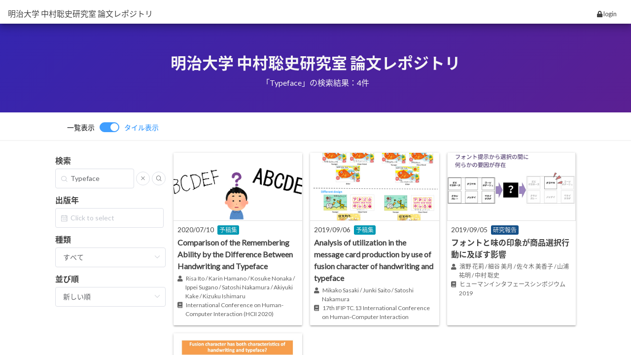

--- FILE ---
content_type: text/html; charset=utf-8
request_url: https://dl.nkmr-lab.org/?q=Typeface
body_size: 16625
content:
<!doctype html>
<html data-n-head-ssr data-n-head="">
  <head data-n-head="">
    <title data-n-head="true">Home - 明治大学 中村聡史研究室 論文レポジトリ</title><meta data-n-head="true" charset="utf-8"><meta data-n-head="true" data-hid="viewport" name="viewport" content="width=device-width,initial-scale=1"><meta data-n-head="true" name="google-site-verification" content="DUCF_fbh8TRRRYBrhEL_H3iKXqTc_KeS99j9gOXG9Nc"><link data-n-head="true" data-hid="fontawesome" rel="stylesheet" href="https://use.fontawesome.com/releases/v5.2.0/css/all.css"><link data-n-head="true" data-hid="notosans" rel="stylesheet" href="https://fonts.googleapis.com/earlyaccess/notosansjapanese.css"><link data-n-head="true" data-hid="lato" rel="stylesheet" href="https://fonts.googleapis.com/css?family=Lato"><link data-n-head="true" rel="icon" type="image/x-icon" href="/assets/favicon.ico"><base href="/"><link rel="preload" href="/_nuxt/6790f7d533f9357af9cf.js" as="script"><link rel="preload" href="/_nuxt/661b44ea1706ac929945.js" as="script"><link rel="preload" href="/_nuxt/3a2526cccd9f7a92d3df.js" as="script"><link rel="preload" href="/_nuxt/1ad580faf7d87ec9ea76.js" as="script"><link rel="preload" href="/_nuxt/d670c81aa011b4c38bf1.js" as="script"><link rel="preload" href="/_nuxt/e64ca7d2bb31ae8aa5d3.js" as="script"><link rel="preload" href="/_nuxt/aff205b036e514658581.js" as="script"><style data-vue-ssr-id="30b086d8:0 17cfdfa9:0 1eb3049a:0 0693d0f7:0 96667ace:0 7b031d6c:0 3f27fa78:0">@charset "UTF-8";/*!
 * ress.css • v1.2.2
 * MIT License
 * github.com/filipelinhares/ress
 */html{box-sizing:border-box;overflow-y:scroll;-webkit-text-size-adjust:100%}*,:after,:before{background-repeat:no-repeat;box-sizing:inherit}:after,:before{text-decoration:inherit;vertical-align:inherit}*{padding:0;margin:0}audio:not([controls]){display:none;height:0}hr{overflow:visible}article,aside,details,figcaption,figure,footer,header,main,menu,nav,section,summary{display:block}summary{display:list-item}small{font-size:80%}[hidden],template{display:none}abbr[title]{border-bottom:1px dotted;text-decoration:none}a{background-color:transparent;-webkit-text-decoration-skip:objects}a:active,a:hover{outline-width:0}code,kbd,pre,samp{font-family:monospace,monospace}b,strong{font-weight:bolder}dfn{font-style:italic}mark{background-color:#ff0;color:#000}sub,sup{font-size:75%;line-height:0;position:relative;vertical-align:baseline}sub{bottom:-.25em}sup{top:-.5em}input{border-radius:0}[role=button],[type=button],[type=reset],[type=submit],button{cursor:pointer}[disabled]{cursor:default}[type=number]{width:auto}[type=search]::-webkit-search-cancel-button,[type=search]::-webkit-search-decoration{-webkit-appearance:none}textarea{overflow:auto;resize:vertical}button,input,optgroup,select,textarea{font:inherit}optgroup{font-weight:700}button{overflow:visible}[type=button]::-moz-focus-inner,[type=reset]::-moz-focus-inner,[type=submit]::-moz-focus-inner,button::-moz-focus-inner{border-style:0;padding:0}[type=button]::-moz-focus-inner,[type=reset]::-moz-focus-inner,[type=submit]::-moz-focus-inner,button:-moz-focusring{outline:1px dotted ButtonText}[type=reset],[type=submit],button,html [type=button]{-webkit-appearance:button}button,select{text-transform:none}button,input,select,textarea{background-color:transparent;border-style:none;color:inherit}select{-moz-appearance:none;-webkit-appearance:none}select::-ms-expand{display:none}select::-ms-value{color:currentColor}legend{border:0;color:inherit;display:table;max-width:100%;white-space:normal}::-webkit-file-upload-button{-webkit-appearance:button;font:inherit}[type=search]{-webkit-appearance:textfield;outline-offset:-2px}img{border-style:none}progress{vertical-align:baseline}svg:not(:root){overflow:hidden}audio,canvas,progress,video{display:inline-block}@media screen{[hidden~=screen]{display:inherit}[hidden~=screen]:not(:active):not(:focus):not(:target){position:absolute!important;clip:rect(0 0 0 0)!important}}[aria-busy=true]{cursor:progress}[aria-controls]{cursor:pointer}[aria-disabled]{cursor:default}::-moz-selection{background-color:#b3d4fc;color:#000;text-shadow:none}::selection{background-color:#b3d4fc;color:#000;text-shadow:none}.el-card{border-radius:4px;border:1px solid #ebeef5;background-color:#fff;overflow:hidden;color:#303133;transition:.3s}.el-card.is-always-shadow,.el-card.is-hover-shadow:focus,.el-card.is-hover-shadow:hover{box-shadow:0 2px 12px 0 rgba(0,0,0,.1)}.el-card__header{padding:18px 20px;border-bottom:1px solid #ebeef5;box-sizing:border-box}.el-card__body{padding:20px}.el-button-group>.el-button.is-active,.el-button-group>.el-button.is-disabled,.el-button-group>.el-button:active,.el-button-group>.el-button:focus,.el-button-group>.el-button:hover{z-index:1}.el-button{display:inline-block;line-height:1;white-space:nowrap;cursor:pointer;background:#fff;border:1px solid #dcdfe6;color:#606266;-webkit-appearance:none;text-align:center;box-sizing:border-box;outline:0;margin:0;transition:.1s;font-weight:500;-moz-user-select:none;-webkit-user-select:none;-ms-user-select:none;padding:12px 20px;font-size:14px;border-radius:4px}.el-button+.el-button{margin-left:10px}.el-button:focus,.el-button:hover{color:#409eff;border-color:#c6e2ff;background-color:#ecf5ff}.el-button:active{color:#3a8ee6;border-color:#3a8ee6;outline:0}.el-button::-moz-focus-inner{border:0}.el-button [class*=el-icon-]+span{margin-left:5px}.el-button.is-plain:focus,.el-button.is-plain:hover{background:#fff;border-color:#409eff;color:#409eff}.el-button.is-active,.el-button.is-plain:active{color:#3a8ee6;border-color:#3a8ee6}.el-button.is-plain:active{background:#fff;outline:0}.el-button.is-disabled,.el-button.is-disabled:focus,.el-button.is-disabled:hover{color:#c0c4cc;cursor:not-allowed;background-image:none;background-color:#fff;border-color:#ebeef5}.el-button.is-disabled.el-button--text{background-color:transparent}.el-button.is-disabled.is-plain,.el-button.is-disabled.is-plain:focus,.el-button.is-disabled.is-plain:hover{background-color:#fff;border-color:#ebeef5;color:#c0c4cc}.el-button.is-loading{position:relative;pointer-events:none}.el-button.is-loading:before{pointer-events:none;content:"";position:absolute;left:-1px;top:-1px;right:-1px;bottom:-1px;border-radius:inherit;background-color:hsla(0,0%,100%,.35)}.el-button.is-round{border-radius:20px;padding:12px 23px}.el-button.is-circle{border-radius:50%;padding:12px}.el-button--primary{color:#fff;background-color:#409eff;border-color:#409eff}.el-button--primary:focus,.el-button--primary:hover{background:#66b1ff;border-color:#66b1ff;color:#fff}.el-button--primary.is-active,.el-button--primary:active{background:#3a8ee6;border-color:#3a8ee6;color:#fff}.el-button--primary:active{outline:0}.el-button--primary.is-disabled,.el-button--primary.is-disabled:active,.el-button--primary.is-disabled:focus,.el-button--primary.is-disabled:hover{color:#fff;background-color:#a0cfff;border-color:#a0cfff}.el-button--primary.is-plain{color:#409eff;background:#ecf5ff;border-color:#b3d8ff}.el-button--primary.is-plain:focus,.el-button--primary.is-plain:hover{background:#409eff;border-color:#409eff;color:#fff}.el-button--primary.is-plain:active{background:#3a8ee6;border-color:#3a8ee6;color:#fff;outline:0}.el-button--primary.is-plain.is-disabled,.el-button--primary.is-plain.is-disabled:active,.el-button--primary.is-plain.is-disabled:focus,.el-button--primary.is-plain.is-disabled:hover{color:#8cc5ff;background-color:#ecf5ff;border-color:#d9ecff}.el-button--success{color:#fff;background-color:#67c23a;border-color:#67c23a}.el-button--success:focus,.el-button--success:hover{background:#85ce61;border-color:#85ce61;color:#fff}.el-button--success.is-active,.el-button--success:active{background:#5daf34;border-color:#5daf34;color:#fff}.el-button--success:active{outline:0}.el-button--success.is-disabled,.el-button--success.is-disabled:active,.el-button--success.is-disabled:focus,.el-button--success.is-disabled:hover{color:#fff;background-color:#b3e19d;border-color:#b3e19d}.el-button--success.is-plain{color:#67c23a;background:#f0f9eb;border-color:#c2e7b0}.el-button--success.is-plain:focus,.el-button--success.is-plain:hover{background:#67c23a;border-color:#67c23a;color:#fff}.el-button--success.is-plain:active{background:#5daf34;border-color:#5daf34;color:#fff;outline:0}.el-button--success.is-plain.is-disabled,.el-button--success.is-plain.is-disabled:active,.el-button--success.is-plain.is-disabled:focus,.el-button--success.is-plain.is-disabled:hover{color:#a4da89;background-color:#f0f9eb;border-color:#e1f3d8}.el-button--warning{color:#fff;background-color:#e6a23c;border-color:#e6a23c}.el-button--warning:focus,.el-button--warning:hover{background:#ebb563;border-color:#ebb563;color:#fff}.el-button--warning.is-active,.el-button--warning:active{background:#cf9236;border-color:#cf9236;color:#fff}.el-button--warning:active{outline:0}.el-button--warning.is-disabled,.el-button--warning.is-disabled:active,.el-button--warning.is-disabled:focus,.el-button--warning.is-disabled:hover{color:#fff;background-color:#f3d19e;border-color:#f3d19e}.el-button--warning.is-plain{color:#e6a23c;background:#fdf6ec;border-color:#f5dab1}.el-button--warning.is-plain:focus,.el-button--warning.is-plain:hover{background:#e6a23c;border-color:#e6a23c;color:#fff}.el-button--warning.is-plain:active{background:#cf9236;border-color:#cf9236;color:#fff;outline:0}.el-button--warning.is-plain.is-disabled,.el-button--warning.is-plain.is-disabled:active,.el-button--warning.is-plain.is-disabled:focus,.el-button--warning.is-plain.is-disabled:hover{color:#f0c78a;background-color:#fdf6ec;border-color:#faecd8}.el-button--danger{color:#fff;background-color:#f56c6c;border-color:#f56c6c}.el-button--danger:focus,.el-button--danger:hover{background:#f78989;border-color:#f78989;color:#fff}.el-button--danger.is-active,.el-button--danger:active{background:#dd6161;border-color:#dd6161;color:#fff}.el-button--danger:active{outline:0}.el-button--danger.is-disabled,.el-button--danger.is-disabled:active,.el-button--danger.is-disabled:focus,.el-button--danger.is-disabled:hover{color:#fff;background-color:#fab6b6;border-color:#fab6b6}.el-button--danger.is-plain{color:#f56c6c;background:#fef0f0;border-color:#fbc4c4}.el-button--danger.is-plain:focus,.el-button--danger.is-plain:hover{background:#f56c6c;border-color:#f56c6c;color:#fff}.el-button--danger.is-plain:active{background:#dd6161;border-color:#dd6161;color:#fff;outline:0}.el-button--danger.is-plain.is-disabled,.el-button--danger.is-plain.is-disabled:active,.el-button--danger.is-plain.is-disabled:focus,.el-button--danger.is-plain.is-disabled:hover{color:#f9a7a7;background-color:#fef0f0;border-color:#fde2e2}.el-button--info{color:#fff;background-color:#909399;border-color:#909399}.el-button--info:focus,.el-button--info:hover{background:#a6a9ad;border-color:#a6a9ad;color:#fff}.el-button--info.is-active,.el-button--info:active{background:#82848a;border-color:#82848a;color:#fff}.el-button--info:active{outline:0}.el-button--info.is-disabled,.el-button--info.is-disabled:active,.el-button--info.is-disabled:focus,.el-button--info.is-disabled:hover{color:#fff;background-color:#c8c9cc;border-color:#c8c9cc}.el-button--info.is-plain{color:#909399;background:#f4f4f5;border-color:#d3d4d6}.el-button--info.is-plain:focus,.el-button--info.is-plain:hover{background:#909399;border-color:#909399;color:#fff}.el-button--info.is-plain:active{background:#82848a;border-color:#82848a;color:#fff;outline:0}.el-button--info.is-plain.is-disabled,.el-button--info.is-plain.is-disabled:active,.el-button--info.is-plain.is-disabled:focus,.el-button--info.is-plain.is-disabled:hover{color:#bcbec2;background-color:#f4f4f5;border-color:#e9e9eb}.el-button--text,.el-button--text.is-disabled,.el-button--text.is-disabled:focus,.el-button--text.is-disabled:hover,.el-button--text:active{border-color:transparent}.el-button--medium{padding:10px 20px;font-size:14px;border-radius:4px}.el-button--mini,.el-button--small{font-size:12px;border-radius:3px}.el-button--medium.is-round{padding:10px 20px}.el-button--medium.is-circle{padding:10px}.el-button--small,.el-button--small.is-round{padding:9px 15px}.el-button--small.is-circle{padding:9px}.el-button--mini,.el-button--mini.is-round{padding:7px 15px}.el-button--mini.is-circle{padding:7px}.el-button--text{color:#409eff;background:0 0;padding-left:0;padding-right:0}.el-button--text:focus,.el-button--text:hover{color:#66b1ff;border-color:transparent;background-color:transparent}.el-button--text:active{color:#3a8ee6;background-color:transparent}.el-button-group{display:inline-block;vertical-align:middle}.el-button-group:after,.el-button-group:before{display:table;content:""}.el-button-group:after{clear:both}.el-button-group>.el-button{float:left;position:relative}.el-button-group>.el-button+.el-button{margin-left:0}.el-button-group>.el-button:first-child{border-top-right-radius:0;border-bottom-right-radius:0}.el-button-group>.el-button:last-child{border-top-left-radius:0;border-bottom-left-radius:0}.el-button-group>.el-button:first-child:last-child{border-radius:4px}.el-button-group>.el-button:first-child:last-child.is-round{border-radius:20px}.el-button-group>.el-button:first-child:last-child.is-circle{border-radius:50%}.el-button-group>.el-button:not(:first-child):not(:last-child){border-radius:0}.el-button-group>.el-button:not(:last-child){margin-right:-1px}.el-button-group>.el-dropdown>.el-button{border-top-left-radius:0;border-bottom-left-radius:0;border-left-color:hsla(0,0%,100%,.5)}.el-button-group .el-button--primary:first-child{border-right-color:hsla(0,0%,100%,.5)}.el-button-group .el-button--primary:last-child{border-left-color:hsla(0,0%,100%,.5)}.el-button-group .el-button--primary:not(:first-child):not(:last-child){border-left-color:hsla(0,0%,100%,.5);border-right-color:hsla(0,0%,100%,.5)}.el-button-group .el-button--success:first-child{border-right-color:hsla(0,0%,100%,.5)}.el-button-group .el-button--success:last-child{border-left-color:hsla(0,0%,100%,.5)}.el-button-group .el-button--success:not(:first-child):not(:last-child){border-left-color:hsla(0,0%,100%,.5);border-right-color:hsla(0,0%,100%,.5)}.el-button-group .el-button--warning:first-child{border-right-color:hsla(0,0%,100%,.5)}.el-button-group .el-button--warning:last-child{border-left-color:hsla(0,0%,100%,.5)}.el-button-group .el-button--warning:not(:first-child):not(:last-child){border-left-color:hsla(0,0%,100%,.5);border-right-color:hsla(0,0%,100%,.5)}.el-button-group .el-button--danger:first-child{border-right-color:hsla(0,0%,100%,.5)}.el-button-group .el-button--danger:last-child{border-left-color:hsla(0,0%,100%,.5)}.el-button-group .el-button--danger:not(:first-child):not(:last-child){border-left-color:hsla(0,0%,100%,.5);border-right-color:hsla(0,0%,100%,.5)}.el-button-group .el-button--info:first-child{border-right-color:hsla(0,0%,100%,.5)}.el-button-group .el-button--info:last-child{border-left-color:hsla(0,0%,100%,.5)}.el-button-group .el-button--info:not(:first-child):not(:last-child){border-left-color:hsla(0,0%,100%,.5);border-right-color:hsla(0,0%,100%,.5)}@font-face{font-family:element-icons;src:url(/_nuxt/fonts/2fad952.woff) format("woff"),url(/_nuxt/fonts/6f0a763.ttf) format("truetype");font-weight:400;font-style:normal}[class*=" el-icon-"],[class^=el-icon-]{font-family:element-icons!important;speak:none;font-style:normal;font-weight:400;-webkit-font-feature-settings:normal;font-feature-settings:normal;font-variant:normal;text-transform:none;line-height:1;vertical-align:baseline;display:inline-block;-webkit-font-smoothing:antialiased;-moz-osx-font-smoothing:grayscale}.el-icon-info:before{content:"\e61a"}.el-icon-error:before{content:"\e62c"}.el-icon-success:before{content:"\e62d"}.el-icon-warning:before{content:"\e62e"}.el-icon-question:before{content:"\e634"}.el-icon-back:before{content:"\e606"}.el-icon-arrow-left:before{content:"\e600"}.el-icon-arrow-down:before{content:"\e603"}.el-icon-arrow-right:before{content:"\e604"}.el-icon-arrow-up:before{content:"\e605"}.el-icon-caret-left:before{content:"\e60a"}.el-icon-caret-bottom:before{content:"\e60b"}.el-icon-caret-top:before{content:"\e60c"}.el-icon-caret-right:before{content:"\e60e"}.el-icon-d-arrow-left:before{content:"\e610"}.el-icon-d-arrow-right:before{content:"\e613"}.el-icon-minus:before{content:"\e621"}.el-icon-plus:before{content:"\e62b"}.el-icon-remove:before{content:"\e635"}.el-icon-circle-plus:before{content:"\e601"}.el-icon-remove-outline:before{content:"\e63c"}.el-icon-circle-plus-outline:before{content:"\e602"}.el-icon-close:before{content:"\e60f"}.el-icon-check:before{content:"\e611"}.el-icon-circle-close:before{content:"\e607"}.el-icon-circle-check:before{content:"\e639"}.el-icon-circle-close-outline:before{content:"\e609"}.el-icon-circle-check-outline:before{content:"\e63e"}.el-icon-zoom-out:before{content:"\e645"}.el-icon-zoom-in:before{content:"\e641"}.el-icon-d-caret:before{content:"\e615"}.el-icon-sort:before{content:"\e640"}.el-icon-sort-down:before{content:"\e630"}.el-icon-sort-up:before{content:"\e631"}.el-icon-tickets:before{content:"\e63f"}.el-icon-document:before{content:"\e614"}.el-icon-goods:before{content:"\e618"}.el-icon-sold-out:before{content:"\e63b"}.el-icon-news:before{content:"\e625"}.el-icon-message:before{content:"\e61b"}.el-icon-date:before{content:"\e608"}.el-icon-printer:before{content:"\e62f"}.el-icon-time:before{content:"\e642"}.el-icon-bell:before{content:"\e622"}.el-icon-mobile-phone:before{content:"\e624"}.el-icon-service:before{content:"\e63a"}.el-icon-view:before{content:"\e643"}.el-icon-menu:before{content:"\e620"}.el-icon-more:before{content:"\e646"}.el-icon-more-outline:before{content:"\e626"}.el-icon-star-on:before{content:"\e637"}.el-icon-star-off:before{content:"\e63d"}.el-icon-location:before{content:"\e61d"}.el-icon-location-outline:before{content:"\e61f"}.el-icon-phone:before{content:"\e627"}.el-icon-phone-outline:before{content:"\e628"}.el-icon-picture:before{content:"\e629"}.el-icon-picture-outline:before{content:"\e62a"}.el-icon-delete:before{content:"\e612"}.el-icon-search:before{content:"\e619"}.el-icon-edit:before{content:"\e61c"}.el-icon-edit-outline:before{content:"\e616"}.el-icon-rank:before{content:"\e632"}.el-icon-refresh:before{content:"\e633"}.el-icon-share:before{content:"\e636"}.el-icon-setting:before{content:"\e638"}.el-icon-upload:before{content:"\e60d"}.el-icon-upload2:before{content:"\e644"}.el-icon-download:before{content:"\e617"}.el-icon-loading:before{content:"\e61e"}.el-icon-loading{-webkit-animation:rotating 2s linear infinite;animation:rotating 2s linear infinite}.el-icon--right{margin-left:5px}.el-icon--left{margin-right:5px}@-webkit-keyframes rotating{0%{-webkit-transform:rotate(0);transform:rotate(0)}to{-webkit-transform:rotate(1turn);transform:rotate(1turn)}}@keyframes rotating{0%{-webkit-transform:rotate(0);transform:rotate(0)}to{-webkit-transform:rotate(1turn);transform:rotate(1turn)}}.el-switch{display:inline-flex;align-items:center;position:relative;font-size:14px;line-height:20px;height:20px;vertical-align:middle}.el-switch.is-disabled .el-switch__core,.el-switch.is-disabled .el-switch__label{cursor:not-allowed}.el-switch__core,.el-switch__label{display:inline-block;cursor:pointer;vertical-align:middle}.el-switch__label{transition:.2s;height:20px;font-size:14px;font-weight:500;color:#303133}.el-switch__label.is-active{color:#409eff}.el-switch__label--left{margin-right:10px}.el-switch__label--right{margin-left:10px}.el-switch__label *{line-height:1;font-size:14px;display:inline-block}.el-switch__input{position:absolute;width:0;height:0;opacity:0;margin:0}.el-switch__core{margin:0;position:relative;width:40px;height:20px;border:1px solid #dcdfe6;outline:0;border-radius:10px;box-sizing:border-box;background:#dcdfe6;transition:border-color .3s,background-color .3s}.el-switch__core:after{content:"";position:absolute;top:1px;left:1px;border-radius:100%;transition:all .3s;width:16px;height:16px;background-color:#fff}.el-switch.is-checked .el-switch__core{border-color:#409eff;background-color:#409eff}.el-switch.is-checked .el-switch__core:after{left:100%;margin-left:-17px}.el-switch.is-disabled{opacity:.6}.el-switch--wide .el-switch__label.el-switch__label--left span{left:10px}.el-switch--wide .el-switch__label.el-switch__label--right span{right:10px}.el-switch .label-fade-enter,.el-switch .label-fade-leave-active{opacity:0}.el-select-dropdown__item,.el-tag{white-space:nowrap;-webkit-box-sizing:border-box}.el-tag{background-color:rgba(64,158,255,.1);display:inline-block;padding:0 10px;height:32px;line-height:30px;font-size:12px;color:#409eff;border-radius:4px;box-sizing:border-box;border:1px solid rgba(64,158,255,.2)}.el-tag .el-icon-close{border-radius:50%;text-align:center;position:relative;cursor:pointer;font-size:12px;height:16px;width:16px;line-height:16px;vertical-align:middle;top:-1px;right:-5px;color:#409eff}.el-tag .el-icon-close:before{display:block}.el-tag .el-icon-close:hover{background-color:#409eff;color:#fff}.el-tag--info,.el-tag--info .el-tag__close{color:#909399}.el-tag--info{background-color:rgba(144,147,153,.1);border-color:rgba(144,147,153,.2)}.el-tag--info.is-hit{border-color:#909399}.el-tag--info .el-tag__close:hover{background-color:#909399;color:#fff}.el-tag--success{background-color:rgba(103,194,58,.1);border-color:rgba(103,194,58,.2);color:#67c23a}.el-tag--success.is-hit{border-color:#67c23a}.el-tag--success .el-tag__close{color:#67c23a}.el-tag--success .el-tag__close:hover{background-color:#67c23a;color:#fff}.el-tag--warning{background-color:rgba(230,162,60,.1);border-color:rgba(230,162,60,.2);color:#e6a23c}.el-tag--warning.is-hit{border-color:#e6a23c}.el-tag--warning .el-tag__close{color:#e6a23c}.el-tag--warning .el-tag__close:hover{background-color:#e6a23c;color:#fff}.el-tag--danger{background-color:rgba(245,108,108,.1);border-color:rgba(245,108,108,.2);color:#f56c6c}.el-tag--danger.is-hit{border-color:#f56c6c}.el-tag--danger .el-tag__close{color:#f56c6c}.el-tag--danger .el-tag__close:hover{background-color:#f56c6c;color:#fff}.el-tag--medium{height:28px;line-height:26px}.el-tag--medium .el-icon-close{-webkit-transform:scale(.8);transform:scale(.8)}.el-tag--small{height:24px;padding:0 8px;line-height:22px}.el-tag--small .el-icon-close{-webkit-transform:scale(.8);transform:scale(.8)}.el-tag--mini{height:20px;padding:0 5px;line-height:19px}.el-tag--mini .el-icon-close{margin-left:-3px;-webkit-transform:scale(.7);transform:scale(.7)}.el-select-dropdown__item{font-size:14px;padding:0 20px;position:relative;overflow:hidden;text-overflow:ellipsis;color:#606266;height:34px;line-height:34px;box-sizing:border-box;cursor:pointer}.el-select-dropdown__item.is-disabled{color:#c0c4cc;cursor:not-allowed}.el-select-dropdown__item.is-disabled:hover{background-color:#fff}.el-select-dropdown__item.hover,.el-select-dropdown__item:hover{background-color:#f5f7fa}.el-select-dropdown__item.selected{color:#409eff;font-weight:700}.el-select-group{margin:0;padding:0}.el-select-group__wrap{position:relative;list-style:none;margin:0;padding:0}.el-select-group__wrap:not(:last-of-type){padding-bottom:24px}.el-select-group__wrap:not(:last-of-type):after{content:"";position:absolute;display:block;left:20px;right:20px;bottom:12px;height:1px;background:#e4e7ed}.el-select-group__title{padding-left:20px;font-size:12px;color:#909399;line-height:30px}.el-select-group .el-select-dropdown__item{padding-left:20px}.el-select{display:inline-block;position:relative}.el-select .el-select__tags>span{display:contents}.el-select:hover .el-input__inner{border-color:#c0c4cc}.el-select .el-input__inner{cursor:pointer;padding-right:35px}.el-select .el-input__inner:focus{border-color:#409eff}.el-select .el-input .el-select__caret{color:#c0c4cc;font-size:14px;transition:-webkit-transform .3s;transition:transform .3s;transition:transform .3s,-webkit-transform .3s;-webkit-transform:rotate(180deg);transform:rotate(180deg);cursor:pointer}.el-select .el-input .el-select__caret.is-reverse{-webkit-transform:rotate(0);transform:rotate(0)}.el-select .el-input .el-select__caret.is-show-close{font-size:14px;text-align:center;-webkit-transform:rotate(180deg);transform:rotate(180deg);border-radius:100%;color:#c0c4cc;transition:color .2s cubic-bezier(.645,.045,.355,1)}.el-select .el-input .el-select__caret.is-show-close:hover{color:#909399}.el-select .el-input.is-disabled .el-input__inner{cursor:not-allowed}.el-select .el-input.is-disabled .el-input__inner:hover{border-color:#e4e7ed}.el-select .el-input.is-focus .el-input__inner{border-color:#409eff}.el-select>.el-input{display:block}.el-select__input{border:none;outline:0;padding:0;margin-left:15px;color:#666;font-size:14px;-webkit-appearance:none;-moz-appearance:none;appearance:none;height:28px;background-color:transparent}.el-select__input.is-mini{height:14px}.el-select__close{cursor:pointer;position:absolute;top:8px;z-index:1000;right:25px;color:#c0c4cc;line-height:18px;font-size:14px}.el-select__close:hover{color:#909399}.el-select__tags{position:absolute;line-height:normal;white-space:normal;z-index:1;top:50%;-webkit-transform:translateY(-50%);transform:translateY(-50%);display:flex;align-items:center;flex-wrap:wrap}.el-select .el-tag__close{margin-top:-2px}.el-select .el-tag{box-sizing:border-box;border-color:transparent;margin:2px 0 2px 6px;background-color:#f0f2f5}.el-select .el-tag__close.el-icon-close{background-color:#c0c4cc;right:-7px;top:0;color:#fff}.el-select .el-tag__close.el-icon-close:hover{background-color:#909399}.el-select .el-tag__close.el-icon-close:before{display:block;-webkit-transform:translateY(.5px);transform:translateY(.5px)}.el-select-dropdown{position:absolute;z-index:1001;border:1px solid #e4e7ed;border-radius:4px;background-color:#fff;box-shadow:0 2px 12px 0 rgba(0,0,0,.1);box-sizing:border-box;margin:5px 0}.el-select-dropdown.is-multiple .el-select-dropdown__item.selected{color:#409eff;background-color:#fff}.el-select-dropdown.is-multiple .el-select-dropdown__item.selected.hover{background-color:#f5f7fa}.el-select-dropdown.is-multiple .el-select-dropdown__item.selected:after{position:absolute;right:20px;font-family:element-icons;content:"\E611";font-size:12px;font-weight:700;-webkit-font-smoothing:antialiased;-moz-osx-font-smoothing:grayscale}.el-select-dropdown .el-scrollbar.is-empty .el-select-dropdown__list{padding:0}.el-select-dropdown__empty{padding:10px 0;margin:0;text-align:center;color:#999;font-size:14px}.el-select-dropdown__wrap{max-height:274px}.el-select-dropdown__list{list-style:none;padding:6px 0;margin:0;box-sizing:border-box}.el-radio-button,.el-radio-button__inner{display:inline-block;position:relative;outline:0}.el-radio-button__inner{line-height:1;white-space:nowrap;vertical-align:middle;background:#fff;border:1px solid #dcdfe6;font-weight:500;border-left:0;color:#606266;-webkit-appearance:none;text-align:center;box-sizing:border-box;margin:0;cursor:pointer;transition:all .3s cubic-bezier(.645,.045,.355,1);padding:12px 20px;font-size:14px;border-radius:0}.el-radio-button__inner.is-round{padding:12px 20px}.el-radio-button__inner:hover{color:#409eff}.el-radio-button__inner [class*=el-icon-]{line-height:.9}.el-radio-button__inner [class*=el-icon-]+span{margin-left:5px}.el-radio-button:first-child .el-radio-button__inner{border-left:1px solid #dcdfe6;border-radius:4px 0 0 4px;box-shadow:none!important}.el-radio-button__orig-radio{opacity:0;outline:0;position:absolute;z-index:-1}.el-radio-button__orig-radio:checked+.el-radio-button__inner{color:#fff;background-color:#409eff;border-color:#409eff;box-shadow:-1px 0 0 0 #409eff}.el-radio-button__orig-radio:disabled+.el-radio-button__inner{color:#c0c4cc;cursor:not-allowed;background-image:none;background-color:#fff;border-color:#ebeef5;box-shadow:none}.el-radio-button__orig-radio:disabled:checked+.el-radio-button__inner{background-color:#f2f6fc}.el-radio-button:last-child .el-radio-button__inner{border-radius:0 4px 4px 0}.el-radio-button:first-child:last-child .el-radio-button__inner{border-radius:4px}.el-radio-button--medium .el-radio-button__inner{padding:10px 20px;font-size:14px;border-radius:0}.el-radio-button--medium .el-radio-button__inner.is-round{padding:10px 20px}.el-radio-button--small .el-radio-button__inner{padding:9px 15px;font-size:12px;border-radius:0}.el-radio-button--small .el-radio-button__inner.is-round{padding:9px 15px}.el-radio-button--mini .el-radio-button__inner{padding:7px 15px;font-size:12px;border-radius:0}.el-radio-button--mini .el-radio-button__inner.is-round{padding:7px 15px}.el-radio-button:focus:not(.is-focus):not(:active):not(.is-disabled){box-shadow:0 0 2px 2px #409eff}.el-date-table.is-week-mode .el-date-table__row.current div,.el-date-table.is-week-mode .el-date-table__row:hover div,.el-date-table td.in-range div,.el-date-table td.in-range div:hover{background-color:#f2f6fc}.el-date-table{font-size:12px;-webkit-user-select:none;-moz-user-select:none;-ms-user-select:none;user-select:none}.el-date-table.is-week-mode .el-date-table__row:hover td.available:hover{color:#606266}.el-date-table.is-week-mode .el-date-table__row:hover td:first-child div{margin-left:5px;border-top-left-radius:15px;border-bottom-left-radius:15px}.el-date-table.is-week-mode .el-date-table__row:hover td:last-child div{margin-right:5px;border-top-right-radius:15px;border-bottom-right-radius:15px}.el-date-table td{width:32px;height:30px;padding:4px 0;box-sizing:border-box;text-align:center;cursor:pointer;position:relative}.el-date-table td div{height:30px;padding:3px 0;box-sizing:border-box}.el-date-table td span{width:24px;height:24px;display:block;margin:0 auto;line-height:24px;position:absolute;left:50%;-webkit-transform:translateX(-50%);transform:translateX(-50%);border-radius:50%}.el-date-table td.next-month,.el-date-table td.prev-month{color:#c0c4cc}.el-date-table td.today{position:relative}.el-date-table td.today span{color:#409eff;font-weight:700}.el-date-table td.today.end-date span,.el-date-table td.today.start-date span{color:#fff}.el-date-table td.available:hover{color:#409eff}.el-date-table td.current:not(.disabled) span{color:#fff;background-color:#409eff}.el-date-table td.end-date div,.el-date-table td.start-date div{color:#fff}.el-date-table td.end-date span,.el-date-table td.start-date span{background-color:#409eff}.el-date-table td.start-date div{margin-left:5px;border-top-left-radius:15px;border-bottom-left-radius:15px}.el-date-table td.end-date div{margin-right:5px;border-top-right-radius:15px;border-bottom-right-radius:15px}.el-date-table td.disabled div{background-color:#f5f7fa;opacity:1;cursor:not-allowed;color:#c0c4cc}.el-date-table td.selected div{margin-left:5px;margin-right:5px;background-color:#f2f6fc;border-radius:15px}.el-date-table td.selected div:hover{background-color:#f2f6fc}.el-date-table td.selected span{background-color:#409eff;color:#fff;border-radius:15px}.el-date-table td.week{font-size:80%;color:#606266}.el-date-table th{padding:5px;color:#606266;font-weight:400;border-bottom:1px solid #ebeef5}.el-month-table{font-size:12px;margin:-1px;border-collapse:collapse}.el-month-table td{text-align:center;padding:8px 0;cursor:pointer}.el-month-table td div{height:48px;padding:6px 0;box-sizing:border-box}.el-month-table td.today .cell{color:#409eff;font-weight:700}.el-month-table td.today.end-date .cell,.el-month-table td.today.start-date .cell{color:#fff}.el-month-table td.disabled .cell{background-color:#f5f7fa;cursor:not-allowed;color:#c0c4cc}.el-month-table td.disabled .cell:hover{color:#c0c4cc}.el-month-table td .cell{width:60px;height:36px;display:block;line-height:36px;color:#606266;margin:0 auto;border-radius:18px}.el-month-table td .cell:hover{color:#409eff}.el-month-table td.in-range div,.el-month-table td.in-range div:hover{background-color:#f2f6fc}.el-month-table td.end-date div,.el-month-table td.start-date div{color:#fff}.el-month-table td.end-date .cell,.el-month-table td.start-date .cell{color:#fff;background-color:#409eff}.el-month-table td.start-date div{border-top-left-radius:24px;border-bottom-left-radius:24px}.el-month-table td.end-date div{border-top-right-radius:24px;border-bottom-right-radius:24px}.el-month-table td.current:not(.disabled) .cell{color:#409eff}.el-year-table{font-size:12px;margin:-1px;border-collapse:collapse}.el-year-table .el-icon{color:#303133}.el-year-table td{text-align:center;padding:20px 3px;cursor:pointer}.el-year-table td.today .cell{color:#409eff;font-weight:700}.el-year-table td.disabled .cell{background-color:#f5f7fa;cursor:not-allowed;color:#c0c4cc}.el-year-table td.disabled .cell:hover{color:#c0c4cc}.el-year-table td .cell{width:48px;height:32px;display:block;line-height:32px;color:#606266;margin:0 auto}.el-year-table td .cell:hover,.el-year-table td.current:not(.disabled) .cell{color:#409eff}.el-time-spinner.has-seconds .el-time-spinner__wrapper{width:33.3%}.el-time-spinner__wrapper{max-height:190px;overflow:auto;display:inline-block;width:50%;vertical-align:top;position:relative}.el-time-spinner__wrapper .el-scrollbar__wrap:not(.el-scrollbar__wrap--hidden-default){padding-bottom:15px}.el-time-spinner__wrapper.is-arrow{box-sizing:border-box;text-align:center;overflow:hidden}.el-time-spinner__wrapper.is-arrow .el-time-spinner__list{-webkit-transform:translateY(-32px);transform:translateY(-32px)}.el-time-spinner__wrapper.is-arrow .el-time-spinner__item:hover:not(.disabled):not(.active){background:#fff;cursor:default}.el-time-spinner__arrow{font-size:12px;color:#909399;position:absolute;left:0;width:100%;z-index:1;text-align:center;height:30px;line-height:30px;cursor:pointer}.el-time-spinner__arrow:hover{color:#409eff}.el-time-spinner__arrow.el-icon-arrow-up{top:10px}.el-time-spinner__arrow.el-icon-arrow-down{bottom:10px}.el-time-spinner__input.el-input{width:70%}.el-time-spinner__input.el-input .el-input__inner,.el-time-spinner__list{padding:0;text-align:center}.el-time-spinner__list{margin:0;list-style:none}.el-time-spinner__list:after,.el-time-spinner__list:before{content:"";display:block;width:100%;height:80px}.el-time-spinner__item{height:32px;line-height:32px;font-size:12px;color:#606266}.el-time-spinner__item:hover:not(.disabled):not(.active){background:#f5f7fa;cursor:pointer}.el-time-spinner__item.active:not(.disabled){color:#303133;font-weight:700}.el-time-spinner__item.disabled{color:#c0c4cc;cursor:not-allowed}.el-date-editor{position:relative;display:inline-block;text-align:left}.el-date-editor.el-input,.el-date-editor.el-input__inner{width:220px}.el-date-editor--monthrange.el-input,.el-date-editor--monthrange.el-input__inner{width:300px}.el-date-editor--daterange.el-input,.el-date-editor--daterange.el-input__inner,.el-date-editor--timerange.el-input,.el-date-editor--timerange.el-input__inner{width:350px}.el-date-editor--datetimerange.el-input,.el-date-editor--datetimerange.el-input__inner{width:400px}.el-date-editor--dates .el-input__inner{text-overflow:ellipsis;white-space:nowrap}.el-date-editor .el-icon-circle-close{cursor:pointer}.el-date-editor .el-range__icon{font-size:14px;margin-left:-5px;color:#c0c4cc;float:left;line-height:32px}.el-date-editor .el-range-input,.el-date-editor .el-range-separator{height:100%;margin:0;text-align:center;display:inline-block;font-size:14px}.el-date-editor .el-range-input{-webkit-appearance:none;-moz-appearance:none;appearance:none;border:none;outline:0;padding:0;width:39%;color:#606266}.el-date-editor .el-range-input::-webkit-input-placeholder{color:#c0c4cc}.el-date-editor .el-range-input:-ms-input-placeholder{color:#c0c4cc}.el-date-editor .el-range-input::-ms-input-placeholder{color:#c0c4cc}.el-date-editor .el-range-input::-moz-placeholder{color:#c0c4cc}.el-date-editor .el-range-input::placeholder{color:#c0c4cc}.el-date-editor .el-range-separator{padding:0 5px;line-height:32px;width:5%;color:#303133}.el-date-editor .el-range__close-icon{font-size:14px;color:#c0c4cc;width:25px;display:inline-block;float:right;line-height:32px}.el-range-editor.el-input__inner{display:inline-flex;align-items:center;padding:3px 10px}.el-range-editor .el-range-input{line-height:1}.el-range-editor.is-active,.el-range-editor.is-active:hover{border-color:#409eff}.el-range-editor--medium.el-input__inner{height:36px}.el-range-editor--medium .el-range-separator{line-height:28px;font-size:14px}.el-range-editor--medium .el-range-input{font-size:14px}.el-range-editor--medium .el-range__close-icon,.el-range-editor--medium .el-range__icon{line-height:28px}.el-range-editor--small.el-input__inner{height:32px}.el-range-editor--small .el-range-separator{line-height:24px;font-size:13px}.el-range-editor--small .el-range-input{font-size:13px}.el-range-editor--small .el-range__close-icon,.el-range-editor--small .el-range__icon{line-height:24px}.el-range-editor--mini.el-input__inner{height:28px}.el-range-editor--mini .el-range-separator{line-height:20px;font-size:12px}.el-range-editor--mini .el-range-input{font-size:12px}.el-range-editor--mini .el-range__close-icon,.el-range-editor--mini .el-range__icon{line-height:20px}.el-range-editor.is-disabled{background-color:#f5f7fa;border-color:#e4e7ed;color:#c0c4cc;cursor:not-allowed}.el-range-editor.is-disabled:focus,.el-range-editor.is-disabled:hover{border-color:#e4e7ed}.el-range-editor.is-disabled input{background-color:#f5f7fa;color:#c0c4cc;cursor:not-allowed}.el-range-editor.is-disabled input::-webkit-input-placeholder{color:#c0c4cc}.el-range-editor.is-disabled input:-ms-input-placeholder{color:#c0c4cc}.el-range-editor.is-disabled input::-ms-input-placeholder{color:#c0c4cc}.el-range-editor.is-disabled input::-moz-placeholder{color:#c0c4cc}.el-range-editor.is-disabled input::placeholder{color:#c0c4cc}.el-range-editor.is-disabled .el-range-separator{color:#c0c4cc}.el-picker-panel{color:#606266;border:1px solid #e4e7ed;box-shadow:0 2px 12px 0 rgba(0,0,0,.1);background:#fff;border-radius:4px;line-height:30px;margin:5px 0}.el-picker-panel__body-wrapper:after,.el-picker-panel__body:after{content:"";display:table;clear:both}.el-picker-panel__content{position:relative;margin:15px}.el-picker-panel__footer{border-top:1px solid #e4e4e4;padding:4px;text-align:right;background-color:#fff;position:relative;font-size:0}.el-picker-panel__shortcut{display:block;width:100%;border:0;background-color:transparent;line-height:28px;font-size:14px;color:#606266;padding-left:12px;text-align:left;outline:0;cursor:pointer}.el-picker-panel__shortcut:hover{color:#409eff}.el-picker-panel__shortcut.active{background-color:#e6f1fe;color:#409eff}.el-picker-panel__btn{border:1px solid #dcdcdc;color:#333;line-height:24px;border-radius:2px;padding:0 20px;cursor:pointer;background-color:transparent;outline:0;font-size:12px}.el-picker-panel__btn[disabled]{color:#ccc;cursor:not-allowed}.el-picker-panel__icon-btn{font-size:12px;color:#303133;border:0;background:0 0;cursor:pointer;outline:0;margin-top:8px}.el-picker-panel__icon-btn:hover{color:#409eff}.el-picker-panel__icon-btn.is-disabled{color:#bbb}.el-picker-panel__icon-btn.is-disabled:hover{cursor:not-allowed}.el-picker-panel__link-btn{vertical-align:middle}.el-picker-panel [slot=sidebar],.el-picker-panel__sidebar{position:absolute;top:0;bottom:0;width:110px;border-right:1px solid #e4e4e4;box-sizing:border-box;padding-top:6px;background-color:#fff;overflow:auto}.el-picker-panel [slot=sidebar]+.el-picker-panel__body,.el-picker-panel__sidebar+.el-picker-panel__body{margin-left:110px}.el-date-picker{width:322px}.el-date-picker.has-sidebar.has-time{width:434px}.el-date-picker.has-sidebar{width:438px}.el-date-picker.has-time .el-picker-panel__body-wrapper{position:relative}.el-date-picker .el-picker-panel__content{width:292px}.el-date-picker table{table-layout:fixed;width:100%}.el-date-picker__editor-wrap{position:relative;display:table-cell;padding:0 5px}.el-date-picker__time-header{position:relative;border-bottom:1px solid #e4e4e4;font-size:12px;padding:8px 5px 5px;display:table;width:100%;box-sizing:border-box}.el-date-picker__header{margin:12px;text-align:center}.el-date-picker__header--bordered{margin-bottom:0;padding-bottom:12px;border-bottom:1px solid #ebeef5}.el-date-picker__header--bordered+.el-picker-panel__content{margin-top:0}.el-date-picker__header-label{font-size:16px;font-weight:500;padding:0 5px;line-height:22px;text-align:center;cursor:pointer;color:#606266}.el-date-picker__header-label.active,.el-date-picker__header-label:hover{color:#409eff}.el-date-picker__prev-btn{float:left}.el-date-picker__next-btn{float:right}.el-date-picker__time-wrap{padding:10px;text-align:center}.el-date-picker__time-label{float:left;cursor:pointer;line-height:30px;margin-left:10px}.el-date-range-picker{width:646px}.el-date-range-picker.has-sidebar{width:756px}.el-date-range-picker table{table-layout:fixed;width:100%}.el-date-range-picker .el-picker-panel__body{min-width:513px}.el-date-range-picker .el-picker-panel__content{margin:0}.el-date-range-picker__header{position:relative;text-align:center;height:28px}.el-date-range-picker__header [class*=arrow-left]{float:left}.el-date-range-picker__header [class*=arrow-right]{float:right}.el-date-range-picker__header div{font-size:16px;font-weight:500;margin-right:50px}.el-date-range-picker__content{float:left;width:50%;box-sizing:border-box;margin:0;padding:16px}.el-date-range-picker__content.is-left{border-right:1px solid #e4e4e4}.el-date-range-picker__content .el-date-range-picker__header div{margin-left:50px;margin-right:50px}.el-date-range-picker__editors-wrap{box-sizing:border-box;display:table-cell}.el-date-range-picker__editors-wrap.is-right{text-align:right}.el-date-range-picker__time-header{position:relative;border-bottom:1px solid #e4e4e4;font-size:12px;padding:8px 5px 5px;display:table;width:100%;box-sizing:border-box}.el-date-range-picker__time-header>.el-icon-arrow-right{font-size:20px;vertical-align:middle;display:table-cell;color:#303133}.el-date-range-picker__time-picker-wrap{position:relative;display:table-cell;padding:0 5px}.el-date-range-picker__time-picker-wrap .el-picker-panel{position:absolute;top:13px;right:0;z-index:1;background:#fff}.el-time-range-picker{width:354px;overflow:visible}.el-time-range-picker__content{position:relative;text-align:center;padding:10px}.el-time-range-picker__cell{box-sizing:border-box;margin:0;padding:4px 7px 7px;width:50%;display:inline-block}.el-time-range-picker__header{margin-bottom:5px;text-align:center;font-size:14px}.el-time-panel,.el-time-range-picker__body{border-radius:2px;border:1px solid #e4e7ed}.el-time-panel{margin:5px 0;background-color:#fff;box-shadow:0 2px 12px 0 rgba(0,0,0,.1);position:absolute;width:180px;left:0;z-index:1000;-webkit-user-select:none;-moz-user-select:none;-ms-user-select:none;user-select:none;box-sizing:content-box}.el-time-panel__content{font-size:0;position:relative;overflow:hidden}.el-time-panel__content:after,.el-time-panel__content:before{content:"";top:50%;position:absolute;margin-top:-15px;height:32px;z-index:-1;left:0;right:0;box-sizing:border-box;padding-top:6px;text-align:left;border-top:1px solid #e4e7ed;border-bottom:1px solid #e4e7ed}.el-time-panel__content:after{left:50%;margin-left:12%;margin-right:12%}.el-time-panel__content:before{padding-left:50%;margin-right:12%;margin-left:12%}.el-time-panel__content.has-seconds:after{left:66.66667%}.el-time-panel__content.has-seconds:before{padding-left:33.33333%}.el-time-panel__footer{border-top:1px solid #e4e4e4;padding:4px;height:36px;line-height:25px;text-align:right;box-sizing:border-box}.el-time-panel__btn{border:none;line-height:28px;padding:0 5px;margin:0 5px;cursor:pointer;background-color:transparent;outline:0;font-size:12px;color:#303133}.el-time-panel__btn.confirm{font-weight:800;color:#409eff}.el-textarea{display:inline-block;width:100%;vertical-align:bottom;font-size:14px}.el-textarea__inner{display:block;resize:vertical;padding:5px 15px;line-height:1.5;box-sizing:border-box;width:100%;font-size:inherit;color:#606266;background-color:#fff;background-image:none;border:1px solid #dcdfe6;border-radius:4px;transition:border-color .2s cubic-bezier(.645,.045,.355,1)}.el-textarea__inner::-webkit-input-placeholder{color:#c0c4cc}.el-textarea__inner:-ms-input-placeholder{color:#c0c4cc}.el-textarea__inner::-ms-input-placeholder{color:#c0c4cc}.el-textarea__inner::-moz-placeholder{color:#c0c4cc}.el-textarea__inner::placeholder{color:#c0c4cc}.el-textarea__inner:hover{border-color:#c0c4cc}.el-textarea__inner:focus{outline:0;border-color:#409eff}.el-textarea.is-disabled .el-textarea__inner{background-color:#f5f7fa;border-color:#e4e7ed;color:#c0c4cc;cursor:not-allowed}.el-textarea.is-disabled .el-textarea__inner::-webkit-input-placeholder{color:#c0c4cc}.el-textarea.is-disabled .el-textarea__inner:-ms-input-placeholder{color:#c0c4cc}.el-textarea.is-disabled .el-textarea__inner::-ms-input-placeholder{color:#c0c4cc}.el-textarea.is-disabled .el-textarea__inner::-moz-placeholder{color:#c0c4cc}.el-textarea.is-disabled .el-textarea__inner::placeholder{color:#c0c4cc}.el-input{position:relative;font-size:14px;display:inline-block;width:100%}.el-input::-webkit-scrollbar{z-index:11;width:6px}.el-input::-webkit-scrollbar:horizontal{height:6px}.el-input::-webkit-scrollbar-thumb{border-radius:5px;width:6px;background:#b4bccc}.el-input::-webkit-scrollbar-corner,.el-input::-webkit-scrollbar-track{background:#fff}.el-input::-webkit-scrollbar-track-piece{background:#fff;width:6px}.el-input .el-input__clear{color:#c0c4cc;font-size:14px;line-height:16px;cursor:pointer;transition:color .2s cubic-bezier(.645,.045,.355,1)}.el-input .el-input__clear:hover{color:#909399}.el-input__inner{-webkit-appearance:none;background-color:#fff;background-image:none;border-radius:4px;border:1px solid #dcdfe6;box-sizing:border-box;color:#606266;display:inline-block;font-size:inherit;height:40px;line-height:40px;outline:0;padding:0 15px;transition:border-color .2s cubic-bezier(.645,.045,.355,1);width:100%}.el-input__prefix,.el-input__suffix{position:absolute;top:0;-webkit-transition:all .3s;text-align:center;height:100%;color:#c0c4cc}.el-input__inner::-webkit-input-placeholder{color:#c0c4cc}.el-input__inner:-ms-input-placeholder{color:#c0c4cc}.el-input__inner::-ms-input-placeholder{color:#c0c4cc}.el-input__inner::-moz-placeholder{color:#c0c4cc}.el-input__inner::placeholder{color:#c0c4cc}.el-input__inner:hover{border-color:#c0c4cc}.el-input.is-active .el-input__inner,.el-input__inner:focus{border-color:#409eff;outline:0}.el-input__suffix{right:5px;transition:all .3s;pointer-events:none}.el-input__suffix-inner{pointer-events:all}.el-input__prefix{left:5px;transition:all .3s}.el-input__icon{height:100%;width:25px;text-align:center;transition:all .3s;line-height:40px}.el-input__icon:after{content:"";height:100%;width:0;display:inline-block;vertical-align:middle}.el-input__validateIcon{pointer-events:none}.el-input.is-disabled .el-input__inner{background-color:#f5f7fa;border-color:#e4e7ed;color:#c0c4cc;cursor:not-allowed}.el-input.is-disabled .el-input__inner::-webkit-input-placeholder{color:#c0c4cc}.el-input.is-disabled .el-input__inner:-ms-input-placeholder{color:#c0c4cc}.el-input.is-disabled .el-input__inner::-ms-input-placeholder{color:#c0c4cc}.el-input.is-disabled .el-input__inner::-moz-placeholder{color:#c0c4cc}.el-input.is-disabled .el-input__inner::placeholder{color:#c0c4cc}.el-input.is-disabled .el-input__icon{cursor:not-allowed}.el-input--suffix .el-input__inner{padding-right:30px}.el-input--prefix .el-input__inner{padding-left:30px}.el-input--medium{font-size:14px}.el-input--medium .el-input__inner{height:36px;line-height:36px}.el-input--medium .el-input__icon{line-height:36px}.el-input--small{font-size:13px}.el-input--small .el-input__inner{height:32px;line-height:32px}.el-input--small .el-input__icon{line-height:32px}.el-input--mini{font-size:12px}.el-input--mini .el-input__inner{height:28px;line-height:28px}.el-input--mini .el-input__icon{line-height:28px}.el-input-group{line-height:normal;display:inline-table;width:100%;border-collapse:separate;border-spacing:0}.el-input-group>.el-input__inner{vertical-align:middle;display:table-cell}.el-input-group__append,.el-input-group__prepend{background-color:#f5f7fa;color:#909399;vertical-align:middle;display:table-cell;position:relative;border:1px solid #dcdfe6;border-radius:4px;padding:0 20px;width:1px;white-space:nowrap}.el-input-group--prepend .el-input__inner,.el-input-group__append{border-top-left-radius:0;border-bottom-left-radius:0}.el-input-group--append .el-input__inner,.el-input-group__prepend{border-top-right-radius:0;border-bottom-right-radius:0}.el-input-group__append:focus,.el-input-group__prepend:focus{outline:0}.el-input-group__append .el-button,.el-input-group__append .el-select,.el-input-group__prepend .el-button,.el-input-group__prepend .el-select{display:inline-block;margin:-10px -20px}.el-input-group__append button.el-button,.el-input-group__append div.el-select .el-input__inner,.el-input-group__append div.el-select:hover .el-input__inner,.el-input-group__prepend button.el-button,.el-input-group__prepend div.el-select .el-input__inner,.el-input-group__prepend div.el-select:hover .el-input__inner{border-color:transparent;background-color:transparent;color:inherit;border-top:0;border-bottom:0}.el-input-group__append .el-button,.el-input-group__append .el-input,.el-input-group__prepend .el-button,.el-input-group__prepend .el-input{font-size:inherit}.el-input-group__prepend{border-right:0}.el-input-group__append{border-left:0}.el-input-group--append .el-select .el-input.is-focus .el-input__inner,.el-input-group--prepend .el-select .el-input.is-focus .el-input__inner{border-color:transparent}.el-input__inner::-ms-clear{display:none;width:0;height:0}.el-scrollbar{overflow:hidden;position:relative}.el-scrollbar:active>.el-scrollbar__bar,.el-scrollbar:focus>.el-scrollbar__bar,.el-scrollbar:hover>.el-scrollbar__bar{opacity:1;transition:opacity .34s ease-out}.el-scrollbar__wrap{overflow:scroll;height:100%}.el-scrollbar__wrap--hidden-default::-webkit-scrollbar{width:0;height:0}.el-scrollbar__thumb{position:relative;display:block;width:0;height:0;cursor:pointer;border-radius:inherit;background-color:rgba(144,147,153,.3);transition:background-color .3s}.el-scrollbar__thumb:hover{background-color:rgba(144,147,153,.5)}.el-scrollbar__bar{position:absolute;right:2px;bottom:2px;z-index:1;border-radius:4px;opacity:0;transition:opacity .12s ease-out}.el-scrollbar__bar.is-vertical{width:6px;top:2px}.el-scrollbar__bar.is-vertical>div{width:100%}.el-scrollbar__bar.is-horizontal{height:6px;left:2px}.el-scrollbar__bar.is-horizontal>div{height:100%}.el-popper .popper__arrow,.el-popper .popper__arrow:after{position:absolute;display:block;width:0;height:0;border-color:transparent;border-style:solid}.el-popper .popper__arrow{border-width:6px;-webkit-filter:drop-shadow(0 2px 12px rgba(0,0,0,.03));filter:drop-shadow(0 2px 12px rgba(0,0,0,.03))}.el-popper .popper__arrow:after{content:" ";border-width:6px}.el-popper[x-placement^=top]{margin-bottom:12px}.el-popper[x-placement^=top] .popper__arrow{bottom:-6px;left:50%;margin-right:3px;border-top-color:#ebeef5;border-bottom-width:0}.el-popper[x-placement^=top] .popper__arrow:after{bottom:1px;margin-left:-6px;border-top-color:#fff;border-bottom-width:0}.el-popper[x-placement^=bottom]{margin-top:12px}.el-popper[x-placement^=bottom] .popper__arrow{top:-6px;left:50%;margin-right:3px;border-top-width:0;border-bottom-color:#ebeef5}.el-popper[x-placement^=bottom] .popper__arrow:after{top:1px;margin-left:-6px;border-top-width:0;border-bottom-color:#fff}.el-popper[x-placement^=right]{margin-left:12px}.el-popper[x-placement^=right] .popper__arrow{top:50%;left:-6px;margin-bottom:3px;border-right-color:#ebeef5;border-left-width:0}.el-popper[x-placement^=right] .popper__arrow:after{bottom:-6px;left:1px;border-right-color:#fff;border-left-width:0}.el-popper[x-placement^=left]{margin-right:12px}.el-popper[x-placement^=left] .popper__arrow{top:50%;right:-6px;margin-bottom:3px;border-right-width:0;border-left-color:#ebeef5}.el-popper[x-placement^=left] .popper__arrow:after{right:1px;bottom:-6px;margin-left:-6px;border-right-width:0;border-left-color:#fff}.el-fade-in-enter,.el-fade-in-leave-active,.el-fade-in-linear-enter,.el-fade-in-linear-leave,.el-fade-in-linear-leave-active,.fade-in-linear-enter,.fade-in-linear-leave,.fade-in-linear-leave-active{opacity:0}.el-fade-in-linear-enter-active,.el-fade-in-linear-leave-active,.fade-in-linear-enter-active,.fade-in-linear-leave-active{transition:opacity .2s linear}.el-fade-in-enter-active,.el-fade-in-leave-active,.el-zoom-in-center-enter-active,.el-zoom-in-center-leave-active{transition:all .3s cubic-bezier(.55,0,.1,1)}.el-zoom-in-center-enter,.el-zoom-in-center-leave-active{opacity:0;-webkit-transform:scaleX(0);transform:scaleX(0)}.el-zoom-in-top-enter-active,.el-zoom-in-top-leave-active{opacity:1;-webkit-transform:scaleY(1);transform:scaleY(1);transition:opacity .3s cubic-bezier(.23,1,.32,1),-webkit-transform .3s cubic-bezier(.23,1,.32,1);transition:transform .3s cubic-bezier(.23,1,.32,1),opacity .3s cubic-bezier(.23,1,.32,1);transition:transform .3s cubic-bezier(.23,1,.32,1),opacity .3s cubic-bezier(.23,1,.32,1),-webkit-transform .3s cubic-bezier(.23,1,.32,1);-webkit-transform-origin:center top;transform-origin:center top}.el-zoom-in-top-enter,.el-zoom-in-top-leave-active{opacity:0;-webkit-transform:scaleY(0);transform:scaleY(0)}.el-zoom-in-bottom-enter-active,.el-zoom-in-bottom-leave-active{opacity:1;-webkit-transform:scaleY(1);transform:scaleY(1);transition:opacity .3s cubic-bezier(.23,1,.32,1),-webkit-transform .3s cubic-bezier(.23,1,.32,1);transition:transform .3s cubic-bezier(.23,1,.32,1),opacity .3s cubic-bezier(.23,1,.32,1);transition:transform .3s cubic-bezier(.23,1,.32,1),opacity .3s cubic-bezier(.23,1,.32,1),-webkit-transform .3s cubic-bezier(.23,1,.32,1);-webkit-transform-origin:center bottom;transform-origin:center bottom}.el-zoom-in-bottom-enter,.el-zoom-in-bottom-leave-active{opacity:0;-webkit-transform:scaleY(0);transform:scaleY(0)}.el-zoom-in-left-enter-active,.el-zoom-in-left-leave-active{opacity:1;-webkit-transform:scale(1);transform:scale(1);transition:opacity .3s cubic-bezier(.23,1,.32,1),-webkit-transform .3s cubic-bezier(.23,1,.32,1);transition:transform .3s cubic-bezier(.23,1,.32,1),opacity .3s cubic-bezier(.23,1,.32,1);transition:transform .3s cubic-bezier(.23,1,.32,1),opacity .3s cubic-bezier(.23,1,.32,1),-webkit-transform .3s cubic-bezier(.23,1,.32,1);-webkit-transform-origin:top left;transform-origin:top left}.el-zoom-in-left-enter,.el-zoom-in-left-leave-active{opacity:0;-webkit-transform:scale(.45);transform:scale(.45)}.collapse-transition{transition:height .3s ease-in-out,padding-top .3s ease-in-out,padding-bottom .3s ease-in-out}.horizontal-collapse-transition{transition:width .3s ease-in-out,padding-left .3s ease-in-out,padding-right .3s ease-in-out}.el-list-enter-active,.el-list-leave-active{transition:all 1s}.el-list-enter,.el-list-leave-active{opacity:0;-webkit-transform:translateY(-30px);transform:translateY(-30px)}.el-opacity-transition{transition:opacity .3s cubic-bezier(.55,0,.1,1)}.el-collapse{border-top:1px solid #ebeef5;border-bottom:1px solid #ebeef5}.el-collapse-item__header{display:flex;align-items:center;height:48px;line-height:48px;background-color:#fff;color:#303133;cursor:pointer;border-bottom:1px solid #ebeef5;font-size:13px;font-weight:500;transition:border-bottom-color .3s;outline:0}.el-collapse-item__arrow{margin:0 8px 0 auto;transition:-webkit-transform .3s;transition:transform .3s;transition:transform .3s,-webkit-transform .3s;font-weight:300}.el-collapse-item__arrow.is-active{-webkit-transform:rotate(90deg);transform:rotate(90deg)}.el-collapse-item__header.focusing:focus:not(:hover){color:#409eff}.el-collapse-item__header.is-active{border-bottom-color:transparent}.el-collapse-item__wrap{will-change:height;background-color:#fff;overflow:hidden;box-sizing:border-box;border-bottom:1px solid #ebeef5}.el-collapse-item__content{padding-bottom:25px;font-size:13px;color:#303133;line-height:1.769230769230769}.el-collapse-item:last-child{margin-bottom:-1px}.el-loading-parent--relative{position:relative!important}.el-loading-parent--hidden{overflow:hidden!important}.el-loading-mask{position:absolute;z-index:2000;background-color:hsla(0,0%,100%,.9);margin:0;top:0;right:0;bottom:0;left:0;transition:opacity .3s}.el-loading-mask.is-fullscreen{position:fixed}.el-loading-mask.is-fullscreen .el-loading-spinner{margin-top:-25px}.el-loading-mask.is-fullscreen .el-loading-spinner .circular{height:50px;width:50px}.el-loading-spinner{top:50%;margin-top:-21px;width:100%;text-align:center;position:absolute}.el-loading-spinner .el-loading-text{color:#409eff;margin:3px 0;font-size:14px}.el-loading-spinner .circular{height:42px;width:42px;-webkit-animation:loading-rotate 2s linear infinite;animation:loading-rotate 2s linear infinite}.el-loading-spinner .path{-webkit-animation:loading-dash 1.5s ease-in-out infinite;animation:loading-dash 1.5s ease-in-out infinite;stroke-dasharray:90,150;stroke-dashoffset:0;stroke-width:2;stroke:#409eff;stroke-linecap:round}.el-loading-spinner i{color:#409eff}.el-loading-fade-enter,.el-loading-fade-leave-active{opacity:0}@-webkit-keyframes loading-rotate{to{-webkit-transform:rotate(1turn);transform:rotate(1turn)}}@keyframes loading-rotate{to{-webkit-transform:rotate(1turn);transform:rotate(1turn)}}@-webkit-keyframes loading-dash{0%{stroke-dasharray:1,200;stroke-dashoffset:0}50%{stroke-dasharray:90,150;stroke-dashoffset:-40px}to{stroke-dasharray:90,150;stroke-dashoffset:-120px}}@keyframes loading-dash{0%{stroke-dasharray:1,200;stroke-dashoffset:0}50%{stroke-dasharray:90,150;stroke-dashoffset:-40px}to{stroke-dasharray:90,150;stroke-dashoffset:-120px}}body,html{overflow-y:auto;font-size:16px;font-family:Lato,Noto Sans Japanese,system-ui,-apple-system,Segoe UI,Roboto,Ubuntu,Cantarell,Noto Sans,sans-serif!important}@media screen and (max-width:640px){body,html{font-size:14px}}*{line-height:1.5}a{text-decoration:none;color:inherit}input{outline:none}#__nuxt{-webkit-overflow-scrolling:touch}
.nuxt-progress{position:fixed;top:0;left:0;right:0;height:2px;width:0;opacity:1;transition:width .1s,opacity .4s;background-color:#000;z-index:999999}.nuxt-progress.nuxt-progress-notransition{transition:none}.nuxt-progress-failed{background-color:red}
:root{--black:#000;--white:#fff;--header-text-color:#212121;--text-color:#424242;--sub-text-color:#616161;--header-text-color-invert:#f5f5f5;--text-color-invert:#eee;--light-border-color:#e0e0e0;--pdf-button-color:#e53935;--pdf-button-color-hover:#c62828;--shadow-z-depth-1:0 2px 2px 0 rgba(0,0,0,0.14),0 3px 1px -2px rgba(0,0,0,0.12),0 1px 5px 0 rgba(0,0,0,0.2);--shadow-z-depth-2:0 4px 5px 0 rgba(0,0,0,0.14),0 1px 10px 0 rgba(0,0,0,0.12),0 2px 4px -1px rgba(0,0,0,0.3);--shadow-z-depth-3:0 8px 17px 2px rgba(0,0,0,0.14),0 3px 14px 2px rgba(0,0,0,0.12),0 5px 5px -3px rgba(0,0,0,0.2);--shadow-z-depth-4:0 16px 24px 2px rgba(0,0,0,0.14),0 6px 30px 5px rgba(0,0,0,0.12),0 8px 10px -7px rgba(0,0,0,0.2);--shadow-z-depth-5:0 24px 38px 3px rgba(0,0,0,0.14),0 9px 46px 8px rgba(0,0,0,0.12),0 11px 15px -7px rgba(0,0,0,0.2)}.nav_3eCjT{position:fixed;top:0;left:0;z-index:10000;display:flex;flex-wrap:wrap;width:100%;box-shadow:0 8px 17px 2px rgba(0,0,0,.14),0 3px 14px 2px rgba(0,0,0,.12),0 5px 5px -3px rgba(0,0,0,.2);box-shadow:var(--shadow-z-depth-3);background-color:#fff;background-color:var(--white);color:#424242;color:var(--text-color);height:3rem}.navColumn_3XOLL{flex-basis:auto;flex-grow:1;flex-shrink:0;display:flex;align-items:center}.navLeft_18i29{justify-content:flex-start;padding:1rem}.navRight_3-YTR{justify-content:flex-end;padding:.5rem 1rem}.search_sxjck{max-width:14rem}.admin_3HD5X{margin-right:.8rem;font-size:.8rem}.admin_3HD5X:hover{text-decoration:underline;cursor:pointer}.content_2hGA7{position:fixed;top:0;left:0;padding-top:3rem;width:100%;height:100%}
:root{--black:#000;--white:#fff;--header-text-color:#212121;--text-color:#424242;--sub-text-color:#616161;--header-text-color-invert:#f5f5f5;--text-color-invert:#eee;--light-border-color:#e0e0e0;--pdf-button-color:#e53935;--pdf-button-color-hover:#c62828;--shadow-z-depth-1:0 2px 2px 0 rgba(0,0,0,0.14),0 3px 1px -2px rgba(0,0,0,0.12),0 1px 5px 0 rgba(0,0,0,0.2);--shadow-z-depth-2:0 4px 5px 0 rgba(0,0,0,0.14),0 1px 10px 0 rgba(0,0,0,0.12),0 2px 4px -1px rgba(0,0,0,0.3);--shadow-z-depth-3:0 8px 17px 2px rgba(0,0,0,0.14),0 3px 14px 2px rgba(0,0,0,0.12),0 5px 5px -3px rgba(0,0,0,0.2);--shadow-z-depth-4:0 16px 24px 2px rgba(0,0,0,0.14),0 6px 30px 5px rgba(0,0,0,0.12),0 8px 10px -7px rgba(0,0,0,0.2);--shadow-z-depth-5:0 24px 38px 3px rgba(0,0,0,0.14),0 9px 46px 8px rgba(0,0,0,0.12),0 11px 15px -7px rgba(0,0,0,0.2)}.base_1tPw7{display:flex;flex-direction:column;height:100%}.header_1p-mp{font-weight:700;font-size:2rem}.wrapper_2gUD5{flex-shrink:1;flex-grow:1;overflow:auto}.content_37U8L{position:relative;display:flex;width:100%;max-width:73rem;padding:1rem 3rem;margin:auto}@media screen and (max-width:640px){.content_37U8L{padding:1rem}}.aside_1Yg2i{flex-basis:15rem;flex-grow:0;flex-shrink:0;padding:.25rem}@media screen and (max-width:73rem){.aside_1Yg2i{display:none}}.main_2d6ED{position:relative;flex-basis:auto;flex-grow:1;flex-shrink:1}.footer_21VWA{display:flex;flex-shrink:0;flex-wrap:wrap;padding:0 .5rem;box-shadow:0 8px 17px 2px rgba(0,0,0,.14),0 3px 14px 2px rgba(0,0,0,.12),0 5px 5px -3px rgba(0,0,0,.2);box-shadow:var(--shadow-z-depth-3)}@media screen and (min-width:73rem){.footer_21VWA{display:none}}.footerSearchBox_3YYTR{flex-grow:1}
:root{--black:#000;--white:#fff;--header-text-color:#212121;--text-color:#424242;--sub-text-color:#616161;--header-text-color-invert:#f5f5f5;--text-color-invert:#eee;--light-border-color:#e0e0e0;--pdf-button-color:#e53935;--pdf-button-color-hover:#c62828;--shadow-z-depth-1:0 2px 2px 0 rgba(0,0,0,0.14),0 3px 1px -2px rgba(0,0,0,0.12),0 1px 5px 0 rgba(0,0,0,0.2);--shadow-z-depth-2:0 4px 5px 0 rgba(0,0,0,0.14),0 1px 10px 0 rgba(0,0,0,0.12),0 2px 4px -1px rgba(0,0,0,0.3);--shadow-z-depth-3:0 8px 17px 2px rgba(0,0,0,0.14),0 3px 14px 2px rgba(0,0,0,0.12),0 5px 5px -3px rgba(0,0,0,0.2);--shadow-z-depth-4:0 16px 24px 2px rgba(0,0,0,0.14),0 6px 30px 5px rgba(0,0,0,0.12),0 8px 10px -7px rgba(0,0,0,0.2);--shadow-z-depth-5:0 24px 38px 3px rgba(0,0,0,0.14),0 9px 46px 8px rgba(0,0,0,0.12),0 11px 15px -7px rgba(0,0,0,0.2)}.base_3fXC5{background-color:#0ff0b3;background-image:linear-gradient(135deg,#0ff0b3,#036ed9);color:#f5f5f5;color:var(--header-text-color-invert)}.base_3fXC5,.inner_2WIUj{display:flex;flex-direction:column;align-items:center;justify-content:center;width:100%}.inner_2WIUj{max-width:73rem;min-height:25vh;padding:1rem 3rem;margin:auto}@media screen and (max-width:640px){.inner_2WIUj{padding:1rem}}.switchWrapper_1pz7_{flex-shrink:1;flex-grow:1;overflow:auto;width:100%;background-color:#fff;border:solid;border-width:0 0 2px}.content_1jQqW{position:relative;display:flex;width:100%;max-width:73rem;padding:1rem 3rem;margin:auto}@media screen and (max-width:640px){.content_1jQqW{padding:1rem}}.switch_2qnH1{flex-basis:15rem;flex-grow:0;flex-shrink:0;margin-left:2rem}.paperNum_7Ge4v{display:flex;justify-content:center;width:100%;height:1rem;margin-top:.25rem}
:root{--black:#000;--white:#fff;--header-text-color:#212121;--text-color:#424242;--sub-text-color:#616161;--header-text-color-invert:#f5f5f5;--text-color-invert:#eee;--light-border-color:#e0e0e0;--pdf-button-color:#e53935;--pdf-button-color-hover:#c62828;--shadow-z-depth-1:0 2px 2px 0 rgba(0,0,0,0.14),0 3px 1px -2px rgba(0,0,0,0.12),0 1px 5px 0 rgba(0,0,0,0.2);--shadow-z-depth-2:0 4px 5px 0 rgba(0,0,0,0.14),0 1px 10px 0 rgba(0,0,0,0.12),0 2px 4px -1px rgba(0,0,0,0.3);--shadow-z-depth-3:0 8px 17px 2px rgba(0,0,0,0.14),0 3px 14px 2px rgba(0,0,0,0.12),0 5px 5px -3px rgba(0,0,0,0.2);--shadow-z-depth-4:0 16px 24px 2px rgba(0,0,0,0.14),0 6px 30px 5px rgba(0,0,0,0.12),0 8px 10px -7px rgba(0,0,0,0.2);--shadow-z-depth-5:0 24px 38px 3px rgba(0,0,0,0.14),0 9px 46px 8px rgba(0,0,0,0.12),0 11px 15px -7px rgba(0,0,0,0.2)}.base_3aSsI{display:flex;width:100%;flex-wrap:wrap}.column_1IRrv{flex-basis:50%;flex-grow:1;flex-shrink:0;min-width:10rem;padding:.25rem}.caption_2E2ue{color:#424242;color:var(--text-color);font-weight:700}.caption_2E2ue,.input_2EEIf{padding-top:.25rem}.input_2EEIf{display:flex}.inputInner_1nx34{flex-basis:auto;flex-grow:1;flex-shrink:1}.radio_AryHL{display:flex;padding-top:.25rem}.button_3brFC{padding-left:.25rem}.buttons_2QSWQ{display:flex;flex-direction:row;align-items:center}
.base_32VvP{flex-basis:auto;flex-shrink:1;position:relative;flex-wrap:wrap;min-height:25vh}.base_32VvP,.notFound_3Itxm{flex-grow:1;display:flex}.notFound_3Itxm{align-items:center;justify-content:center}</style>
  </head>
  <body data-n-head="">
    <div data-server-rendered="true" id="__nuxt"><!----><div id="__layout"><div><nav class="nav_3eCjT"><div class="navColumn_3XOLL navLeft_18i29"><a href="https://dl.nkmr-lab.org">
        明治大学 中村聡史研究室 論文レポジトリ
      </a></div> <div class="navColumn_3XOLL navRight_3-YTR"><a href="https://dl.nkmr-lab.org/admin/" class="admin_3HD5X"><i class="fas fa-lock"></i>
        login
      </a></div></nav> <div class="content_2hGA7"><div class="base_1tPw7"><div class="wrapper_2gUD5"><div class="base_3fXC5" style="background-color:#3425af;background-image:linear-gradient(135deg, #3425af 0%, #5c1f91 100%);"><div class="inner_2WIUj"><h1 class="header_1p-mp">明治大学 中村聡史研究室 論文レポジトリ</h1> <div class="paperNum_7Ge4v"><p>
        「Typeface」の検索結果：0件
      </p></div></div> <div class="switchWrapper_1pz7_"><div class="content_1jQqW"><div class="switch_2qnH1"><div role="switch" aria-checked="true" class="el-switch is-checked"><input type="checkbox" name="" true-value="papers" false-value="publications" class="el-switch__input"><span class="el-switch__label el-switch__label--left"><!----><span aria-hidden="true">一覧表示</span></span><span class="el-switch__core" style="width:40px;"></span><span class="el-switch__label el-switch__label--right is-active"><!----><span>タイル表示</span></span></div></div></div></div></div> <div class="content_37U8L"><aside class="aside_1Yg2i"><div class="base_3aSsI"><div class="column_1IRrv"><div class="caption_2E2ue">検索</div> <div class="input_2EEIf"><div class="el-input el-input--prefix inputInner_1nx34"><!----><input type="text" autocomplete="off" debounce="0" placeholder="Search" class="el-input__inner"><span class="el-input__prefix"><i class="el-input__icon el-icon-search"></i></span><!----><!----></div> <div class="buttons_2QSWQ"><div class="button_3brFC"><button type="button" class="el-button el-button--default el-button--mini is-circle"><!----><i class="el-icon-close"></i><!----></button></div> <div class="button_3brFC"><button type="button" class="el-button el-button--default el-button--mini is-circle"><!----><i class="el-icon-search"></i><!----></button></div></div></div></div> <div class="column_1IRrv"><div class="caption_2E2ue">出版年</div> <div class="input_2EEIf"><div class="el-date-editor el-input el-input--prefix el-input--suffix el-date-editor--year"><!----><input type="text" autocomplete="off" name="" placeholder="Click to select" class="el-input__inner"><span class="el-input__prefix"><i class="el-input__icon el-icon-date"></i><!----></span><span class="el-input__suffix"><span class="el-input__suffix-inner"><i class="el-input__icon"></i><!----><!----><!----></span><!----></span><!----></div></div></div> <div class="column_1IRrv"><div class="caption_2E2ue">種類</div> <div class="input_2EEIf"><div class="el-select inputInner_1nx34"><!----><div class="el-input el-input--suffix"><!----><input type="text" readonly="readonly" autocomplete="off" placeholder="Select" class="el-input__inner"><!----><span class="el-input__suffix"><span class="el-input__suffix-inner"><i class="el-select__caret el-input__icon el-icon-arrow-up"></i><!----><!----><!----><!----></span><!----></span><!----></div><div class="el-select-dropdown el-popper" style="min-width:;display:none;"><div class="el-scrollbar" style="display:none;"><div class="el-select-dropdown__wrap el-scrollbar__wrap el-scrollbar__wrap--hidden-default"><ul class="el-scrollbar__view el-select-dropdown__list"><!----><li class="el-select-dropdown__item selected"><span>すべて</span></li><li class="el-select-dropdown__item"><span>予稿集</span></li><li class="el-select-dropdown__item"><span>論文誌</span></li><li class="el-select-dropdown__item"><span>研究報告</span></li><li class="el-select-dropdown__item"><span>学位論文</span></li><li class="el-select-dropdown__item"><span>雑誌記事</span></li><li class="el-select-dropdown__item"><span>招待講演</span></li><li class="el-select-dropdown__item"><span>パネル討論</span></li><li class="el-select-dropdown__item"><span>講演</span></li></ul></div><div class="el-scrollbar__bar is-horizontal"><div class="el-scrollbar__thumb" style="width:0;transform:translateX(0%);ms-transform:translateX(0%);webkit-transform:translateX(0%);"></div></div><div class="el-scrollbar__bar is-vertical"><div class="el-scrollbar__thumb" style="height:0;transform:translateY(0%);ms-transform:translateY(0%);webkit-transform:translateY(0%);"></div></div></div><p class="el-select-dropdown__empty">
          データなし
        </p></div></div></div></div> <div class="column_1IRrv"><div class="caption_2E2ue">並び順</div> <div class="input_2EEIf"><div class="el-select inputInner_1nx34"><!----><div class="el-input el-input--suffix"><!----><input type="text" readonly="readonly" autocomplete="off" placeholder="Select" class="el-input__inner"><!----><span class="el-input__suffix"><span class="el-input__suffix-inner"><i class="el-select__caret el-input__icon el-icon-arrow-up"></i><!----><!----><!----><!----></span><!----></span><!----></div><div class="el-select-dropdown el-popper" style="min-width:;display:none;"><div class="el-scrollbar" style="display:none;"><div class="el-select-dropdown__wrap el-scrollbar__wrap el-scrollbar__wrap--hidden-default"><ul class="el-scrollbar__view el-select-dropdown__list"><!----><li class="el-select-dropdown__item"><span>古い順</span></li><li class="el-select-dropdown__item selected"><span>新しい順</span></li></ul></div><div class="el-scrollbar__bar is-horizontal"><div class="el-scrollbar__thumb" style="width:0;transform:translateX(0%);ms-transform:translateX(0%);webkit-transform:translateX(0%);"></div></div><div class="el-scrollbar__bar is-vertical"><div class="el-scrollbar__thumb" style="height:0;transform:translateY(0%);ms-transform:translateY(0%);webkit-transform:translateY(0%);"></div></div></div><p class="el-select-dropdown__empty">
          データなし
        </p></div></div></div></div></div></aside> <main class="main_2d6ED"><div><div infinite-scroll-distance="10" class="base_32VvP"> <div class="notFound_3Itxm"><p>見つかりませんでした</p></div></div></div> <!----></main></div></div> <footer class="footer_21VWA"><div role="tablist" aria-multiselectable="true" class="el-collapse footerSearchBox_3YYTR"><div class="el-collapse-item"><div role="tab" aria-controls="el-collapse-content-6838" aria-describedby="el-collapse-content-3483"><div role="button" id="el-collapse-head-2832" tabindex="0" class="el-collapse-item__header"><i class="fas fa-lg fa-search"></i> 検索
        <i class="el-collapse-item__arrow el-icon-arrow-right"></i></div></div><div role="tabpanel" aria-hidden="true" aria-labelledby="el-collapse-head-0" id="el-collapse-content-8469" class="el-collapse-item__wrap" style="display:none;"><div class="el-collapse-item__content"> <div q="" year="" type="" class="base_3aSsI"><div class="column_1IRrv"><div class="caption_2E2ue">検索</div> <div class="input_2EEIf"><div class="el-input el-input--prefix inputInner_1nx34"><!----><input type="text" autocomplete="off" debounce="0" placeholder="Search" class="el-input__inner"><span class="el-input__prefix"><i class="el-input__icon el-icon-search"></i></span><!----><!----></div> <div class="buttons_2QSWQ"><div class="button_3brFC"><button type="button" class="el-button el-button--default el-button--mini is-circle"><!----><i class="el-icon-close"></i><!----></button></div> <div class="button_3brFC"><button type="button" class="el-button el-button--default el-button--mini is-circle"><!----><i class="el-icon-search"></i><!----></button></div></div></div></div> <div class="column_1IRrv"><div class="caption_2E2ue">出版年</div> <div class="input_2EEIf"><div class="el-date-editor el-input el-input--prefix el-input--suffix el-date-editor--year"><!----><input type="text" autocomplete="off" name="" placeholder="Click to select" class="el-input__inner"><span class="el-input__prefix"><i class="el-input__icon el-icon-date"></i><!----></span><span class="el-input__suffix"><span class="el-input__suffix-inner"><i class="el-input__icon"></i><!----><!----><!----></span><!----></span><!----></div></div></div> <div class="column_1IRrv"><div class="caption_2E2ue">種類</div> <div class="input_2EEIf"><div class="el-select inputInner_1nx34"><!----><div class="el-input el-input--suffix"><!----><input type="text" readonly="readonly" autocomplete="off" placeholder="Select" class="el-input__inner"><!----><span class="el-input__suffix"><span class="el-input__suffix-inner"><i class="el-select__caret el-input__icon el-icon-arrow-up"></i><!----><!----><!----><!----></span><!----></span><!----></div><div class="el-select-dropdown el-popper" style="min-width:;display:none;"><div class="el-scrollbar" style="display:none;"><div class="el-select-dropdown__wrap el-scrollbar__wrap el-scrollbar__wrap--hidden-default"><ul class="el-scrollbar__view el-select-dropdown__list"><!----><li class="el-select-dropdown__item selected"><span>すべて</span></li><li class="el-select-dropdown__item"><span>予稿集</span></li><li class="el-select-dropdown__item"><span>論文誌</span></li><li class="el-select-dropdown__item"><span>研究報告</span></li><li class="el-select-dropdown__item"><span>学位論文</span></li><li class="el-select-dropdown__item"><span>雑誌記事</span></li><li class="el-select-dropdown__item"><span>招待講演</span></li><li class="el-select-dropdown__item"><span>パネル討論</span></li><li class="el-select-dropdown__item"><span>講演</span></li></ul></div><div class="el-scrollbar__bar is-horizontal"><div class="el-scrollbar__thumb" style="width:0;transform:translateX(0%);ms-transform:translateX(0%);webkit-transform:translateX(0%);"></div></div><div class="el-scrollbar__bar is-vertical"><div class="el-scrollbar__thumb" style="height:0;transform:translateY(0%);ms-transform:translateY(0%);webkit-transform:translateY(0%);"></div></div></div><p class="el-select-dropdown__empty">
          データなし
        </p></div></div></div></div> <div class="column_1IRrv"><div class="caption_2E2ue">並び順</div> <div class="input_2EEIf"><div class="el-select inputInner_1nx34"><!----><div class="el-input el-input--suffix"><!----><input type="text" readonly="readonly" autocomplete="off" placeholder="Select" class="el-input__inner"><!----><span class="el-input__suffix"><span class="el-input__suffix-inner"><i class="el-select__caret el-input__icon el-icon-arrow-up"></i><!----><!----><!----><!----></span><!----></span><!----></div><div class="el-select-dropdown el-popper" style="min-width:;display:none;"><div class="el-scrollbar" style="display:none;"><div class="el-select-dropdown__wrap el-scrollbar__wrap el-scrollbar__wrap--hidden-default"><ul class="el-scrollbar__view el-select-dropdown__list"><!----><li class="el-select-dropdown__item"><span>古い順</span></li><li class="el-select-dropdown__item selected"><span>新しい順</span></li></ul></div><div class="el-scrollbar__bar is-horizontal"><div class="el-scrollbar__thumb" style="width:0;transform:translateX(0%);ms-transform:translateX(0%);webkit-transform:translateX(0%);"></div></div><div class="el-scrollbar__bar is-vertical"><div class="el-scrollbar__thumb" style="height:0;transform:translateY(0%);ms-transform:translateY(0%);webkit-transform:translateY(0%);"></div></div></div><p class="el-select-dropdown__empty">
          データなし
        </p></div></div></div></div></div></div></div></div></div></footer></div></div></div></div></div><script>window.__NUXT__=(function(a,b,c,d,e,f,g,h,i,j,k,l,m,n,o,p,q,r,s,t,u,v,w,x,y,z,A,B,C,D,E,F,G,H,I,J,K,L,M,N,O,P,Q,R,S,T,U,V,W,X,Y,Z,_,$,aa,ab,ac,ad,ae,af,ag,ah,ai,aj,ak,al,am,an,ao,ap,aq,ar,as,at,au,av,aw,ax,ay,az,aA,aB,aC,aD,aE,aF,aG,aH,aI,aJ,aK,aL){return {layout:"default",data:[{}],error:u,state:{search:{definitions:{core:{label:x,properties:{id:{type:a,options:{readonly:d},label:y},draft:{type:e,label:i,options:[{label:j,value:f},{label:k,value:d}]},type:{type:e,label:z,options:[{label:l,i18n:{ja:l,en:A},value:B},{label:m,i18n:{ja:m,en:C},value:D},{label:n,i18n:{ja:n,en:E},value:F},{label:o,i18n:{ja:o,en:G},value:v},{label:p,i18n:{ja:p,en:H},value:I},{label:q,i18n:{ja:q,en:J},value:K},{label:r,i18n:{ja:r,en:L},value:M},{label:s,i18n:{ja:s,en:N},value:O}]},title:{type:a,label:P},titleOfEnglish:{type:a,label:Q},authors:{type:g,label:R,options:{suggest:{url:S,params:{fields:T,query:{"core.name":U}},valueProp:V}}},abstract:{type:W,label:X},keywords:{type:g,label:Y},language:{type:e,label:Z,options:[{label:_,value:$},{label:aa,value:ab}]},externalUrl:{type:a,label:ac},thumbnail:{type:c,options:{upload:d},label:ad},thumbnailSmall:{type:c,options:{upload:d},label:ae},presentationlLocation:{type:a,label:af},presentationDate:{type:h,label:ag},sortingDate:{type:h,label:ah}}},files:{label:ai,properties:{draft:{type:e,label:i,options:[{label:j,value:f},{label:k,value:d}]},paper:{type:c,options:{upload:d},label:aj},preprint:{type:c,options:{upload:d},label:ak},pptx:{type:c,options:{upload:d},label:al},word:{type:c,options:{upload:d},label:am}}},publication:{label:an,properties:{bookTitle:{type:a,label:ao},bookTitleAbbr:{type:a,label:ap},publishedDate:{type:h,label:aq},volume:{type:a,label:ar},issue:{type:a,label:as},number:{type:a,label:at},page:{type:a,label:au},publisher:{type:a,label:av,options:{suggest:{url:aw,params:{keyword:ax},valueProp:ay}}},copyrightHolder:{type:a,label:az},DOI:{type:a,label:aA},ISSN:{type:a,label:aB},ISBN:{type:a,label:aC}}},acm:{label:aD,properties:{authorizer:{type:c,label:aE}}},embed:{label:aF,properties:{youtube:{type:c,label:aG},slideshare:{type:c,label:aH},speakerdeck:{type:c,label:aI},docswell:{type:c,label:aJ}}},external:{label:t,properties:{links:{type:g,label:t}}}},data:[],totalCount:0,searchText:"",query:{},sort:{"core.sortingDate":-1},fields:[aK,aL,"publication.publishedDate","publication.bookTitle","publication.bookTitleAbbr","publication.volume","publication.issue","publication.number","publication.page","embed.youtube"],page:1,loading:f,user:u},edit:{definition:{core:{label:x,properties:{id:{type:a,options:{readonly:d},label:y},draft:{type:e,label:i,options:[{label:j,value:f},{label:k,value:d}]},type:{type:e,label:z,options:[{label:l,i18n:{ja:l,en:A},value:B},{label:m,i18n:{ja:m,en:C},value:D},{label:n,i18n:{ja:n,en:E},value:F},{label:o,i18n:{ja:o,en:G},value:v},{label:p,i18n:{ja:p,en:H},value:I},{label:q,i18n:{ja:q,en:J},value:K},{label:r,i18n:{ja:r,en:L},value:M},{label:s,i18n:{ja:s,en:N},value:O}]},title:{type:a,label:P},titleOfEnglish:{type:a,label:Q},authors:{type:g,label:R,options:{suggest:{url:S,params:{fields:T,query:{"core.name":U}},valueProp:V}}},abstract:{type:W,label:X},keywords:{type:g,label:Y},language:{type:e,label:Z,options:[{label:_,value:$},{label:aa,value:ab}]},externalUrl:{type:a,label:ac},thumbnail:{type:c,options:{upload:d},label:ad},thumbnailSmall:{type:c,options:{upload:d},label:ae},presentationlLocation:{type:a,label:af},presentationDate:{type:h,label:ag},sortingDate:{type:h,label:ah}}},files:{label:ai,properties:{draft:{type:e,label:i,options:[{label:j,value:f},{label:k,value:d}]},paper:{type:c,options:{upload:d},label:aj},preprint:{type:c,options:{upload:d},label:ak},pptx:{type:c,options:{upload:d},label:al},word:{type:c,options:{upload:d},label:am}}},publication:{label:an,properties:{bookTitle:{type:a,label:ao},bookTitleAbbr:{type:a,label:ap},publishedDate:{type:h,label:aq},volume:{type:a,label:ar},issue:{type:a,label:as},number:{type:a,label:at},page:{type:a,label:au},publisher:{type:a,label:av,options:{suggest:{url:aw,params:{keyword:ax},valueProp:ay}}},copyrightHolder:{type:a,label:az},DOI:{type:a,label:aA},ISSN:{type:a,label:aB},ISBN:{type:a,label:aC}}},acm:{label:aD,properties:{authorizer:{type:c,label:aE}}},embed:{label:aF,properties:{youtube:{type:c,label:aG},slideshare:{type:c,label:aH},speakerdeck:{type:c,label:aI},docswell:{type:c,label:aJ}}},external:{label:t,properties:{links:{type:g,label:t}}}},data:{core:{draft:d,type:v,title:"コンテキストに応じたデジタル時計の部分強調表示による行動変容手法",authors:["重松 龍之介"],keywords:["デジタル時計","コンテキスト","強調表示","時間知覚"],presentationDate:w,sortingDate:w,id:"580",abstract:"デジタル時計は日常の中で頻繁に目にするが，時計を見ていても，忙しい時や何かに没頭しているときは，つい時間が過ぎてしまうことは珍しくない．ここで，デジタル時計には「時」「分」「秒」の情報が同時に表示されていることが多いが，全ての情報が必要な場面は少なく，実際にはコンテキストによって注目すべき要素が異なると考えられる．そこで本研究では，何かに没頭している状況における時間への意識を向上させることを目的とし，コンテキストに応じて注目すべき単位を大きくすることでその部分に意識を向けさせる手法を提案する．実験では，参加者にパズルに取り組んでもらい時間への意識が薄れる状況を作り出したうえで，あらかじめ指定した複数のタイミングで瞬時に行えるミッションをこなしてもらった．その際に，コンテキストに応じて表示が変化する時計と表示が変化しない時計を提示し，ユーザの行動変容を調査した．その結果，ミッションを行った時間に大きな差は見られなかったものの，提案手法では時計を見る回数が，特に時計を頻繁に確認する必要がない状況で減少した．また，時計を見る回数が少ない場合でもミッションに遅れにくい傾向があることが示唆された．",thumbnail:"http:\u002F\u002Fdl.nkmr-lab.org\u002Fapi\u002Ffiles\u002F67d83ea25f167f001ec2d77a",titleOfEnglish:b,language:b,externalUrl:b,thumbnailSmall:b,presentationlLocation:b},files:{paper:"http:\u002F\u002Fdl.nkmr-lab.org\u002Fapi\u002Ffiles\u002F6801cdea5f167f001ec2e596",draft:b,preprint:b,pptx:b,word:b},publication:{bookTitle:"明治大学 総合数理学部 卒業論文",publishedDate:w,bookTitleAbbr:b,volume:b,issue:b,number:b,page:b,publisher:b,copyrightHolder:b,DOI:b,ISSN:b,ISBN:b},acm:{authorizer:b},embed:{youtube:b,slideshare:b,speakerdeck:b,docswell:b},external:{links:[]}},categories:[aK,aL,"publication","acm","embed","external"],isModified:f,loading:f},loginUser:u},serverRendered:d}}("string",void 0,"url",true,"select",false,"array","date","公開・非公開","公開","非公開","予稿集","論文誌","研究報告","学位論文","雑誌記事","招待講演","パネル討論","講演","外部リンク",null,"thesis","2025-01-25T00:00:00.000Z","基本情報","ID","種類","Conference Proceedings","paper-conference","Journals","article-journal","Technical Report","report","Thesis","Magazine","magazine","Invited Talk","invited-ta","Panel Discussion","panel-dis","Talk","talk","タイトル","タイトル（英名）","著者","\u002Fapi\u002Fauthors","[\"core.name\"]","$regex","core.name","textarea","概要","キーワード","言語","日本語","ja","英語","en","公開元URL","サムネイル画像","サムネイル画像（小）","発表場所","発表日","ソート用","ファイル","論文PDF URL","プレプリントPDF URL","発表スライド PPTX URL","原稿 WORD URL","書誌情報","書誌名","書誌名（略称）","公開日","巻 \u002F Vol.","号 \u002F Issue.","版 \u002F Number.","ページ","発行元","\u002Fapi\u002Fsocieties","$input","name","著作権保有者","DOI","ISSN","ISBN","ACM","ACM Author-Izer","埋め込み","YouTube Link","SlideShare Link","SpeakerDeck Link","Docswell Link","core","files"));</script><script src="/_nuxt/6790f7d533f9357af9cf.js" defer></script><script src="/_nuxt/d670c81aa011b4c38bf1.js" defer></script><script src="/_nuxt/e64ca7d2bb31ae8aa5d3.js" defer></script><script src="/_nuxt/aff205b036e514658581.js" defer></script><script src="/_nuxt/661b44ea1706ac929945.js" defer></script><script src="/_nuxt/3a2526cccd9f7a92d3df.js" defer></script><script src="/_nuxt/1ad580faf7d87ec9ea76.js" defer></script>
  </body>
</html>


--- FILE ---
content_type: application/javascript; charset=UTF-8
request_url: https://dl.nkmr-lab.org/_nuxt/aff205b036e514658581.js
body_size: 6637
content:
(window.webpackJsonp=window.webpackJsonp||[]).push([[1],{336:function(e,t,r){var content=r(365);"string"==typeof content&&(content=[[e.i,content,""]]),content.locals&&(e.exports=content.locals);(0,r(75).default)("96667ace",content,!0,{sourceMap:!1})},339:function(e,t,r){"use strict";r.d(t,"a",(function(){return o}));var o=/(?:youtu\.be\/|youtube\.com\/(?:embed\/|watch\?v=))([a-zA-Z0-9_-]+)/},350:function(e,t,r){"use strict";r.d(t,"a",(function(){return n})),r.d(t,"b",(function(){return c}));var o=function(){return(o=Object.assign||function(e){for(var s,i=1,t=arguments.length;i<t;i++)for(var p in s=arguments[i])Object.prototype.hasOwnProperty.call(s,p)&&(e[p]=s[p]);return e}).apply(this,arguments)};function n(e,t){return function(r,n){if("string"==typeof r)return t(e+"/"+r,n);var c=r,l=c.type;return t(o({},c,{type:e+"/"+l}))}}function c(e,t){return function(r,n){if("string"==typeof r)return t(e+"/"+r,n);var c=r,l=c.type;return t(o({},c,{type:e+"/"+l}))}}},363:function(e,t,r){"use strict";r(76);var o,n=r(29),c=(r(319),r(0)),l=r(320),f=r.n(l),d=r(321),h=r(322),y=r(77),x=(o=function(e,b){return(o=Object.setPrototypeOf||{__proto__:[]}instanceof Array&&function(e,b){e.__proto__=b}||function(e,b){for(var p in b)b.hasOwnProperty(p)&&(e[p]=b[p])})(e,b)},function(e,b){function t(){this.constructor=e}o(e,b),e.prototype=null===b?Object.create(b):(t.prototype=b.prototype,new t)}),v=function(e,t,r,desc){var o,c=arguments.length,l=c<3?t:null===desc?desc=Object.getOwnPropertyDescriptor(t,r):desc;if("object"===("undefined"==typeof Reflect?"undefined":Object(n.a)(Reflect))&&"function"==typeof Reflect.decorate)l=Reflect.decorate(e,t,r,desc);else for(var i=e.length-1;i>=0;i--)(o=e[i])&&(l=(c<3?o(l):c>3?o(t,r,l):o(t,r))||l);return c>3&&l&&Object.defineProperty(t,r,l),l},m=function(e,t){if("object"===("undefined"==typeof Reflect?"undefined":Object(n.a)(Reflect))&&"function"==typeof Reflect.metadata)return Reflect.metadata(e,t)},_=function(e){function t(){return null!==e&&e.apply(this,arguments)||this}var r;return x(t,e),t.prototype.data=function(){return{viewMode:"papers"}},t.prototype.changeViewList=function(){this.$emit("changeViewList",this.viewMode)},Object.defineProperty(t.prototype,"backgroundStyle",{get:function(){return{backgroundColor:this.color.from,backgroundImage:"linear-gradient(135deg, "+this.color.from+" 0%, "+this.color.to+" 100%)"}},enumerable:!0,configurable:!0}),Object.defineProperty(t.prototype,"totalCount",{get:function(){return this.searchState.totalCount},enumerable:!0,configurable:!0}),Object.defineProperty(t.prototype,"loading",{get:function(){return this.searchState.loading},enumerable:!0,configurable:!0}),t.prototype.mounted=function(){""!=this._view&&(this.viewMode=this._view)},t.prototype.onUpdateViewMode=function(){this.viewMode=this._view},v([Object(d.a)({type:Object,default:function(){return{from:"#3425af",to:"#5c1f91"}}}),m("design:type",Object)],t.prototype,"color",void 0),v([Object(d.a)({default:"tile"}),m("design:type",String)],t.prototype,"_view",void 0),v([Object(h.State)(y.name),m("design:type","function"==typeof(r=void 0!==y&&y.State)?r:Object)],t.prototype,"searchState",void 0),v([Object(h.Mutation)(y.TYPES.SET_SEARCH_TEXT,{namespace:y.name}),m("design:type",Function)],t.prototype,"setSearchText",void 0),v([Object(d.b)("_view"),m("design:type",Function),m("design:paramtypes",[]),m("design:returntype",void 0)],t.prototype,"onUpdateViewMode",null),t=v([f()({})],t)}(c.default),w=r(364),P=r(50);var component=Object(P.a)(_,(function(){var e=this,t=e.$createElement,r=e._self._c||t;return r("div",{class:e.$style.base,style:e.backgroundStyle},[r("div",{class:e.$style.inner},[e._t("default"),e._v(" "),r("div",{class:e.$style.paperNum},[this.$route.query.q&&!this.searchState.loading?r("p",[e._v("\n        「"+e._s(this.$route.query.q)+"」の検索結果："+e._s(this.totalCount)+"件\n      ")]):e._e()])],2),e._v(" "),"/copyright"!=this.$route.path?r("div",{class:e.$style.switchWrapper},[r("div",{class:e.$style.content},[r("div",{class:e.$style.switch},[r("el-switch",{attrs:{"active-text":"タイル表示","inactive-text":"一覧表示","active-value":"papers","inactive-value":"publications"},on:{change:e.changeViewList},model:{value:e.viewMode,callback:function(t){e.viewMode=t},expression:"viewMode"}})],1)])]):e._e()])}),[],!1,(function(e){this.$style=w.default.locals||w.default}),null,null);t.a=component.exports},364:function(e,t,r){"use strict";var o=r(336),n=r.n(o);t.default=n.a},365:function(e,t,r){(t=e.exports=r(74)(!1)).push([e.i,":root{--black:#000;--white:#fff;--header-text-color:#212121;--text-color:#424242;--sub-text-color:#616161;--header-text-color-invert:#f5f5f5;--text-color-invert:#eee;--light-border-color:#e0e0e0;--pdf-button-color:#e53935;--pdf-button-color-hover:#c62828;--shadow-z-depth-1:0 2px 2px 0 rgba(0,0,0,0.14),0 3px 1px -2px rgba(0,0,0,0.12),0 1px 5px 0 rgba(0,0,0,0.2);--shadow-z-depth-2:0 4px 5px 0 rgba(0,0,0,0.14),0 1px 10px 0 rgba(0,0,0,0.12),0 2px 4px -1px rgba(0,0,0,0.3);--shadow-z-depth-3:0 8px 17px 2px rgba(0,0,0,0.14),0 3px 14px 2px rgba(0,0,0,0.12),0 5px 5px -3px rgba(0,0,0,0.2);--shadow-z-depth-4:0 16px 24px 2px rgba(0,0,0,0.14),0 6px 30px 5px rgba(0,0,0,0.12),0 8px 10px -7px rgba(0,0,0,0.2);--shadow-z-depth-5:0 24px 38px 3px rgba(0,0,0,0.14),0 9px 46px 8px rgba(0,0,0,0.12),0 11px 15px -7px rgba(0,0,0,0.2)}.base_3fXC5{background-color:#0ff0b3;background-image:linear-gradient(135deg,#0ff0b3,#036ed9);color:#f5f5f5;color:var(--header-text-color-invert)}.base_3fXC5,.inner_2WIUj{display:flex;flex-direction:column;align-items:center;justify-content:center;width:100%}.inner_2WIUj{max-width:73rem;min-height:25vh;padding:1rem 3rem;margin:auto}@media screen and (max-width:640px){.inner_2WIUj{padding:1rem}}.switchWrapper_1pz7_{flex-shrink:1;flex-grow:1;overflow:auto;width:100%;background-color:#fff;border:solid;border-width:0 0 2px}.content_1jQqW{position:relative;display:flex;width:100%;max-width:73rem;padding:1rem 3rem;margin:auto}@media screen and (max-width:640px){.content_1jQqW{padding:1rem}}.switch_2qnH1{flex-basis:15rem;flex-grow:0;flex-shrink:0;margin-left:2rem}.paperNum_7Ge4v{display:flex;justify-content:center;width:100%;height:1rem;margin-top:.25rem}",""]),t.locals={base:"base_3fXC5",inner:"inner_2WIUj",switchWrapper:"switchWrapper_1pz7_",content:"content_1jQqW",switch:"switch_2qnH1",paperNum:"paperNum_7Ge4v"}},371:function(e,t,r){var content=r(479);"string"==typeof content&&(content=[[e.i,content,""]]),content.locals&&(e.exports=content.locals);(0,r(75).default)("d19ded08",content,!0,{sourceMap:!1})},372:function(e,t,r){var content=r(481);"string"==typeof content&&(content=[[e.i,content,""]]),content.locals&&(e.exports=content.locals);(0,r(75).default)("3f27fa78",content,!0,{sourceMap:!1})},373:function(e,t,r){var content=r(483);"string"==typeof content&&(content=[[e.i,content,""]]),content.locals&&(e.exports=content.locals);(0,r(75).default)("5f8432bc",content,!0,{sourceMap:!1})},374:function(e,t,r){var content=r(485);"string"==typeof content&&(content=[[e.i,content,""]]),content.locals&&(e.exports=content.locals);(0,r(75).default)("11bfcc50",content,!0,{sourceMap:!1})},416:function(e,t){e.exports={"paper-conference":"#0199b4","article-journal":"#23894b",report:"#165189",thesis:"#a02929",magazine:"#ddd135","invited-ta":"#952295","panel-dis":"#c99600",talk:"#5de227"}},470:function(e,t,r){"use strict";r(76),r(51),r(52),r(22);var o,n=r(29),c=(r(319),r(0)),l=r(320),f=r.n(l),d=r(322),h=r(119),y=r.n(h),x=(r(343),r(181),r(338)),v=r.n(x),m=r(321),_=r(339),w=r(77),P=r(416),j=r.n(P),O=(o=function(e,b){return(o=Object.setPrototypeOf||{__proto__:[]}instanceof Array&&function(e,b){e.__proto__=b}||function(e,b){for(var p in b)b.hasOwnProperty(p)&&(e[p]=b[p])})(e,b)},function(e,b){function t(){this.constructor=e}o(e,b),e.prototype=null===b?Object.create(b):(t.prototype=b.prototype,new t)}),S=function(e,t,r,desc){var o,c=arguments.length,l=c<3?t:null===desc?desc=Object.getOwnPropertyDescriptor(t,r):desc;if("object"===("undefined"==typeof Reflect?"undefined":Object(n.a)(Reflect))&&"function"==typeof Reflect.decorate)l=Reflect.decorate(e,t,r,desc);else for(var i=e.length-1;i>=0;i--)(o=e[i])&&(l=(c<3?o(l):c>3?o(t,r,l):o(t,r))||l);return c>3&&l&&Object.defineProperty(t,r,l),l},k=function(e,t){if("object"===("undefined"==typeof Reflect?"undefined":Object(n.a)(Reflect))&&"function"==typeof Reflect.metadata)return Reflect.metadata(e,t)},$=function(e){function t(){return null!==e&&e.apply(this,arguments)||this}var r;return O(t,e),t.prototype.data=function(){return{colors:j.a}},Object.defineProperty(t.prototype,"noFiles",{get:function(){return!(this.getPaperProp("files.paper")||this.getPaperProp("files.pptx")||this.getPaperProp("files.word")||this.getPaperProp("files.preprint"))},enumerable:!0,configurable:!0}),Object.defineProperty(t.prototype,"thumbnailUrl",{get:function(){var e="";if(this.getPaperProp("core.thumbnailSmall",this.getPaperProp("core.thumbnail")))e=this.getPaperProp("core.thumbnailSmall",this.getPaperProp("core.thumbnail"));else if(this.getPaperProp("embed.youtube")){e="https://img.youtube.com/vi/"+this.getPaperProp("embed.youtube").match(_.a)[1]+"/mqdefault.jpg"}else e="/assets/noimage.png";return e},enumerable:!0,configurable:!0}),Object.defineProperty(t.prototype,"paperTypeList",{get:function(){return y.a.get(this.searchState.definitions,"core.properties.type.options",[]).slice()},enumerable:!0,configurable:!0}),Object.defineProperty(t.prototype,"paperType",{get:function(){var e=this,t=y.a.get(this.searchState.definitions,"core.properties.type.options",[]);return y.a.get(t.find((function(t){return t.value===e.getPaperProp("core.type")})),"i18n.ja")},enumerable:!0,configurable:!0}),Object.defineProperty(t.prototype,"isAuth",{get:function(){return this.$store.getters.isAuthenticated},enumerable:!0,configurable:!0}),t.prototype.getPaperProp=function(e,t){return void 0===t&&(t=""),y.a.get(this.paper,e,t)},t.prototype.formatDate=function(e){return v()(e).format("YYYY/MM/DD")},t.prototype.setBackgroundColor=function(){return this.colors[this.paper.core.type]?{"background-color":""+this.colors[this.paper.core.type]}:{"background-color":"#696867"}},t.prototype.setFileBackgroundColor=function(e){switch(e){case"pdf":return{"background-color":"#e32c1b"};case"pptx":return{"background-color":"#fc7703"};case"word":return{"background-color":"#3d4beb"};default:return{"background-color":"#313033"}}},t.prototype.mounted=function(){},S([Object(m.a)({type:Object}),k("design:type",Object)],t.prototype,"paper",void 0),S([Object(d.State)(w.name),k("design:type","function"==typeof(r=void 0!==w&&w.State)?r:Object)],t.prototype,"searchState",void 0),t=S([f()({})],t)}(c.default),z=r(478),T=r(50);var R=Object(T.a)($,(function(){var e=this,t=e.$createElement,r=e._self._c||t;return r("div",{class:e.$style.base},[r("a",{class:e.$style.inner,attrs:{href:"/papers/"+e.getPaperProp("core.id")}},[r("div",{class:e.$style.image,style:{backgroundImage:"url("+e.thumbnailUrl+")"}}),e._v(" "),r("div",{class:e.$style.content},[r("p",{class:e.$style.header},[e.getPaperProp("core.presentationDate")?r("span",[r("time",[e._v(e._s(e.formatDate(e.getPaperProp("core.presentationDate"))))])]):r("span",[r("time",[e._v(e._s(e.formatDate(e.getPaperProp("publication.publishedDate"))))])]),e._v(" "),e.paperType?r("span",{class:e.$style.paperType,style:e.setBackgroundColor()},[e._v("\n          "+e._s(e.paperType)+"\n        ")]):e._e(),e._v(" "),e.getPaperProp("core.draft")?r("span",{class:e.$style.draft},[e._v(" 非公開 ")]):e._e()]),e._v(" "),e.isAuth?r("p",{class:e.$style.header},[e.noFiles?r("span",{class:e.$style.iconWrapper},[r("span",{class:e.$style.fileIcon,style:e.setFileBackgroundColor()},[r("i",{staticClass:"far fa-times-circle"}),e._v(" "),r("span",{class:e.$style.iconLabel},[e._v("No Files")])])]):r("span",{class:e.$style.iconWrapper},[e.getPaperProp("files.paper")||e.getPaperProp("files.preprint")?r("span",{class:e.$style.fileIcon,style:e.setFileBackgroundColor("pdf")},[r("i",{staticClass:"far fa-file-pdf"}),e._v(" "),r("span",{class:e.$style.iconLabel},[e._v("PDF")])]):e._e(),e._v(" "),e.getPaperProp("files.pptx")?r("span",{class:e.$style.fileIcon,style:e.setFileBackgroundColor("pptx")},[r("i",{staticClass:"far fa-file-powerpoint"}),e._v(" "),r("span",{class:e.$style.iconLabel},[e._v("Slide")])]):e._e(),e._v(" "),e.getPaperProp("files.word")?r("span",{class:e.$style.fileIcon,style:e.setFileBackgroundColor("word")},[r("i",{staticClass:"far fa-file-word"}),e._v(" "),r("span",{class:e.$style.iconLabel},[e._v("Word")])]):e._e()])]):e._e(),e._v(" "),r("p",{class:e.$style.title},[e._v(e._s(e.getPaperProp("core.title")))]),e._v(" "),r("div",{class:e.$style.footer},[r("p",{class:e.$style.info},[r("i",{staticClass:"fa fa-user",class:e.$style.icon}),e._v("\n          "+e._s(e.getPaperProp("core.authors").join(" / "))+"\n        ")]),e._v(" "),r("p",{class:e.$style.info},[r("i",{staticClass:"fa fa-book",class:e.$style.icon}),e._v("\n          "+e._s(e.getPaperProp("publication.bookTitleAbbr",e.getPaperProp("publication.bookTitle")))+"\n        ")])])])])])}),[],!1,(function(e){this.$style=z.default.locals||z.default}),null,null).exports,C=function(){var e=function(t,b){return(e=Object.setPrototypeOf||{__proto__:[]}instanceof Array&&function(e,b){e.__proto__=b}||function(e,b){for(var p in b)b.hasOwnProperty(p)&&(e[p]=b[p])})(t,b)};return function(t,b){function r(){this.constructor=t}e(t,b),t.prototype=null===b?Object.create(b):(r.prototype=b.prototype,new r)}}(),D=function(e,t,r,desc){var o,c=arguments.length,l=c<3?t:null===desc?desc=Object.getOwnPropertyDescriptor(t,r):desc;if("object"===("undefined"==typeof Reflect?"undefined":Object(n.a)(Reflect))&&"function"==typeof Reflect.decorate)l=Reflect.decorate(e,t,r,desc);else for(var i=e.length-1;i>=0;i--)(o=e[i])&&(l=(c<3?o(l):c>3?o(t,r,l):o(t,r))||l);return c>3&&l&&Object.defineProperty(t,r,l),l},F=function(e,t){if("object"===("undefined"==typeof Reflect?"undefined":Object(n.a)(Reflect))&&"function"==typeof Reflect.metadata)return Reflect.metadata(e,t)},I=function(e,t,r,o){return new(r||(r=Promise))((function(n,c){function l(e){try{d(o.next(e))}catch(e){c(e)}}function f(e){try{d(o.throw(e))}catch(e){c(e)}}function d(e){e.done?n(e.value):new r((function(t){t(e.value)})).then(l,f)}d((o=o.apply(e,t||[])).next())}))},M=function(e,body){var t,r,o,g,n={label:0,sent:function(){if(1&o[0])throw o[1];return o[1]},trys:[],ops:[]};return g={next:c(0),throw:c(1),return:c(2)},"function"==typeof Symbol&&(g[Symbol.iterator]=function(){return this}),g;function c(c){return function(l){return function(c){if(t)throw new TypeError("Generator is already executing.");for(;n;)try{if(t=1,r&&(o=2&c[0]?r.return:c[0]?r.throw||((o=r.return)&&o.call(r),0):r.next)&&!(o=o.call(r,c[1])).done)return o;switch(r=0,o&&(c=[2&c[0],o.value]),c[0]){case 0:case 1:o=c;break;case 4:return n.label++,{value:c[1],done:!1};case 5:n.label++,r=c[1],c=[0];continue;case 7:c=n.ops.pop(),n.trys.pop();continue;default:if(!(o=n.trys,(o=o.length>0&&o[o.length-1])||6!==c[0]&&2!==c[0])){n=0;continue}if(3===c[0]&&(!o||c[1]>o[0]&&c[1]<o[3])){n.label=c[1];break}if(6===c[0]&&n.label<o[1]){n.label=o[1],o=c;break}if(o&&n.label<o[2]){n.label=o[2],n.ops.push(c);break}o[2]&&n.ops.pop(),n.trys.pop();continue}c=body.call(e,n)}catch(e){c=[6,e],r=0}finally{t=o=0}if(5&c[0])throw c[1];return{value:c[0]?c[1]:void 0,done:!0}}([c,l])}}},A=function(e){function t(){return null!==e&&e.apply(this,arguments)||this}var r;return C(t,e),Object.defineProperty(t.prototype,"papers",{get:function(){return this.searchState.data},enumerable:!0,configurable:!0}),t.prototype.getProp=function(e,t,r){return void 0===r&&(r=""),y.a.get(e,t,r)},t.prototype.loadMore=function(){return I(this,void 0,void 0,(function(){return M(this,(function(e){switch(e.label){case 0:return this.papers.length>=this.searchState.totalCount?[2]:(this.setConfig({page:this.searchState.page+1}),[4,this.fetchData({params:{model:"papers"},append:!0})]);case 1:return e.sent(),[2]}}))}))},D([Object(d.State)(w.name),F("design:type","function"==typeof(r=void 0!==w&&w.State)?r:Object)],t.prototype,"searchState",void 0),D([Object(d.Mutation)(w.TYPES.SET_CONFIG,{namespace:w.name}),F("design:type",Function)],t.prototype,"setConfig",void 0),D([Object(d.Action)("fetchData",{namespace:w.name}),F("design:type",Function)],t.prototype,"fetchData",void 0),t=D([f()({components:{PaperCard:R}})],t)}(c.default),W=r(480);var Y=Object(T.a)(A,(function(){var e=this,t=e.$createElement,r=e._self._c||t;return r("div",{directives:[{name:"loading",rawName:"v-loading",value:e.searchState.loading,expression:"searchState.loading"},{name:"infinite-scroll",rawName:"v-infinite-scroll",value:e.loadMore,expression:"loadMore"}],class:e.$style.base,attrs:{"infinite-scroll-disabled":e.searchState.loading,"infinite-scroll-distance":10}},[e._l(e.papers,(function(t){return r("paper-card",{key:e.getProp(t,"core.id"),attrs:{paper:t}})})),e._v(" "),0===e.papers.length?r("div",{class:e.$style.notFound},[Object.keys(this.$route.query).length>0?r("p",[e._v("見つかりませんでした")]):r("span",{directives:[{name:"loading",rawName:"v-loading",value:!0,expression:"true"}]})]):e._e()],2)}),[],!1,(function(e){this.$style=W.default.locals||W.default}),null,null);t.a=Y.exports},471:function(e,t,r){"use strict";r(76),r(51),r(52),r(22);var o,n=r(29),c=(r(319),r(0)),l=r(320),f=r.n(l),d=r(322),h=r(119),y=r.n(h),x=(r(343),r(181),r(338)),v=r.n(x),m=r(321),_=r(339),w=r(77),P=r(416),j=r.n(P),O=(o=function(e,b){return(o=Object.setPrototypeOf||{__proto__:[]}instanceof Array&&function(e,b){e.__proto__=b}||function(e,b){for(var p in b)b.hasOwnProperty(p)&&(e[p]=b[p])})(e,b)},function(e,b){function t(){this.constructor=e}o(e,b),e.prototype=null===b?Object.create(b):(t.prototype=b.prototype,new t)}),S=function(e,t,r,desc){var o,c=arguments.length,l=c<3?t:null===desc?desc=Object.getOwnPropertyDescriptor(t,r):desc;if("object"===("undefined"==typeof Reflect?"undefined":Object(n.a)(Reflect))&&"function"==typeof Reflect.decorate)l=Reflect.decorate(e,t,r,desc);else for(var i=e.length-1;i>=0;i--)(o=e[i])&&(l=(c<3?o(l):c>3?o(t,r,l):o(t,r))||l);return c>3&&l&&Object.defineProperty(t,r,l),l},k=function(e,t){if("object"===("undefined"==typeof Reflect?"undefined":Object(n.a)(Reflect))&&"function"==typeof Reflect.metadata)return Reflect.metadata(e,t)},$=function(e,t,r,o){return new(r||(r=Promise))((function(n,c){function l(e){try{d(o.next(e))}catch(e){c(e)}}function f(e){try{d(o.throw(e))}catch(e){c(e)}}function d(e){e.done?n(e.value):new r((function(t){t(e.value)})).then(l,f)}d((o=o.apply(e,t||[])).next())}))},z=function(e,body){var t,r,o,g,n={label:0,sent:function(){if(1&o[0])throw o[1];return o[1]},trys:[],ops:[]};return g={next:c(0),throw:c(1),return:c(2)},"function"==typeof Symbol&&(g[Symbol.iterator]=function(){return this}),g;function c(c){return function(l){return function(c){if(t)throw new TypeError("Generator is already executing.");for(;n;)try{if(t=1,r&&(o=2&c[0]?r.return:c[0]?r.throw||((o=r.return)&&o.call(r),0):r.next)&&!(o=o.call(r,c[1])).done)return o;switch(r=0,o&&(c=[2&c[0],o.value]),c[0]){case 0:case 1:o=c;break;case 4:return n.label++,{value:c[1],done:!1};case 5:n.label++,r=c[1],c=[0];continue;case 7:c=n.ops.pop(),n.trys.pop();continue;default:if(!(o=n.trys,(o=o.length>0&&o[o.length-1])||6!==c[0]&&2!==c[0])){n=0;continue}if(3===c[0]&&(!o||c[1]>o[0]&&c[1]<o[3])){n.label=c[1];break}if(6===c[0]&&n.label<o[1]){n.label=o[1],o=c;break}if(o&&n.label<o[2]){n.label=o[2],n.ops.push(c);break}o[2]&&n.ops.pop(),n.trys.pop();continue}c=body.call(e,n)}catch(e){c=[6,e],r=0}finally{t=o=0}if(5&c[0])throw c[1];return{value:c[0]?c[1]:void 0,done:!0}}([c,l])}}},T=function(e){function t(){return null!==e&&e.apply(this,arguments)||this}var r;return O(t,e),t.prototype.data=function(){return{colors:j.a}},Object.defineProperty(t.prototype,"thumbnailUrl",{get:function(){var e="";if(this.getPaperProp("core.thumbnailSmall",this.getPaperProp("core.thumbnail")))e=this.getPaperProp("core.thumbnailSmall",this.getPaperProp("core.thumbnail"));else if(this.getPaperProp("embed.youtube")){e="https://img.youtube.com/vi/"+this.getPaperProp("embed.youtube").match(_.a)[1]+"/mqdefault.jpg"}else e="/assets/noimage.png";return e},enumerable:!0,configurable:!0}),Object.defineProperty(t.prototype,"paperTypeList",{get:function(){return y.a.get(this.searchState.definitions,"core.properties.type.options",[]).slice()},enumerable:!0,configurable:!0}),Object.defineProperty(t.prototype,"paperType",{get:function(){var e=this,t=y.a.get(this.searchState.definitions,"core.properties.type.options",[]);return y.a.get(t.find((function(t){return t.value===e.getPaperProp("core.type")})),"i18n.ja")},enumerable:!0,configurable:!0}),t.prototype.getPaperProp=function(e,t){return void 0===t&&(t=""),y.a.get(this.paper,e,t)},t.prototype.formatDate=function(e){return v()(e).format("YYYY/MM/DD")},t.prototype.setBackgroundColor=function(){return this.colors[this.paper.core.type]?{"background-color":""+this.colors[this.paper.core.type]}:{"background-color":"#696867"}},Object.defineProperty(t.prototype,"citationString",{get:function(){var e=[", ",". "];return""+(""+this.getPaperProp("core.authors",[]).join(""+e[0])+e[1])+[this.getPaperProp("core.title"),this.getPaperProp("publication.bookTitle"),this.getPaperProp("publication.volume")&&"Vol."+this.getPaperProp("publication.volume"),this.getPaperProp("publication.issue")&&"Issue."+this.getPaperProp("publication.issue"),this.getPaperProp("publication.number")&&"No."+this.getPaperProp("publication.number"),this.getPaperProp("publication.page")&&"pp."+this.getPaperProp("publication.page")].filter((function(e){return!!e})).join(""+e[0])},enumerable:!0,configurable:!0}),t.prototype.mounted=function(){return $(this,void 0,void 0,(function(){return z(this,(function(e){return[2]}))}))},S([Object(m.a)({type:Object}),k("design:type",Object)],t.prototype,"paper",void 0),S([Object(d.State)(w.name),k("design:type","function"==typeof(r=void 0!==w&&w.State)?r:Object)],t.prototype,"searchState",void 0),t=S([f()({})],t)}(c.default),R=r(482),C=r(50);var D=Object(C.a)(T,(function(){var e=this,t=e.$createElement,r=e._self._c||t;return r("div",{class:e.$style.base},[r("a",{class:e.$style.inner,attrs:{href:"/papers/"+e.getPaperProp("core.id")}},[r("div",{class:e.$style.content},[e.paperType?r("span",{class:e.$style.paperType,style:e.setBackgroundColor()},[e._v(e._s(e.paperType))]):e._e(),e._v(" "),e.getPaperProp("core.draft")?r("span",{class:e.$style.draft},[e._v(" 下書き ")]):e._e(),e._v(" "),e.getPaperProp("core.presentationDate")?r("span",[r("p",{class:e.$style.title},[e._v(e._s(e.citationString)+" ("+e._s(e.formatDate(e.getPaperProp("core.presentationDate")))+").")])]):r("span",[r("p",{class:e.$style.title},[e._v("\n          "+e._s(e.citationString)+" ("+e._s(e.formatDate(e.getPaperProp("publication.publishedDate")))+").\n        ")])])])])])}),[],!1,(function(e){this.$style=R.default.locals||R.default}),null,null).exports,F=function(){var e=function(t,b){return(e=Object.setPrototypeOf||{__proto__:[]}instanceof Array&&function(e,b){e.__proto__=b}||function(e,b){for(var p in b)b.hasOwnProperty(p)&&(e[p]=b[p])})(t,b)};return function(t,b){function r(){this.constructor=t}e(t,b),t.prototype=null===b?Object.create(b):(r.prototype=b.prototype,new r)}}(),I=function(e,t,r,desc){var o,c=arguments.length,l=c<3?t:null===desc?desc=Object.getOwnPropertyDescriptor(t,r):desc;if("object"===("undefined"==typeof Reflect?"undefined":Object(n.a)(Reflect))&&"function"==typeof Reflect.decorate)l=Reflect.decorate(e,t,r,desc);else for(var i=e.length-1;i>=0;i--)(o=e[i])&&(l=(c<3?o(l):c>3?o(t,r,l):o(t,r))||l);return c>3&&l&&Object.defineProperty(t,r,l),l},M=function(e,t){if("object"===("undefined"==typeof Reflect?"undefined":Object(n.a)(Reflect))&&"function"==typeof Reflect.metadata)return Reflect.metadata(e,t)},A=function(e,t,r,o){return new(r||(r=Promise))((function(n,c){function l(e){try{d(o.next(e))}catch(e){c(e)}}function f(e){try{d(o.throw(e))}catch(e){c(e)}}function d(e){e.done?n(e.value):new r((function(t){t(e.value)})).then(l,f)}d((o=o.apply(e,t||[])).next())}))},W=function(e,body){var t,r,o,g,n={label:0,sent:function(){if(1&o[0])throw o[1];return o[1]},trys:[],ops:[]};return g={next:c(0),throw:c(1),return:c(2)},"function"==typeof Symbol&&(g[Symbol.iterator]=function(){return this}),g;function c(c){return function(l){return function(c){if(t)throw new TypeError("Generator is already executing.");for(;n;)try{if(t=1,r&&(o=2&c[0]?r.return:c[0]?r.throw||((o=r.return)&&o.call(r),0):r.next)&&!(o=o.call(r,c[1])).done)return o;switch(r=0,o&&(c=[2&c[0],o.value]),c[0]){case 0:case 1:o=c;break;case 4:return n.label++,{value:c[1],done:!1};case 5:n.label++,r=c[1],c=[0];continue;case 7:c=n.ops.pop(),n.trys.pop();continue;default:if(!(o=n.trys,(o=o.length>0&&o[o.length-1])||6!==c[0]&&2!==c[0])){n=0;continue}if(3===c[0]&&(!o||c[1]>o[0]&&c[1]<o[3])){n.label=c[1];break}if(6===c[0]&&n.label<o[1]){n.label=o[1],o=c;break}if(o&&n.label<o[2]){n.label=o[2],n.ops.push(c);break}o[2]&&n.ops.pop(),n.trys.pop();continue}c=body.call(e,n)}catch(e){c=[6,e],r=0}finally{t=o=0}if(5&c[0])throw c[1];return{value:c[0]?c[1]:void 0,done:!0}}([c,l])}}},Y=function(e){function t(){return null!==e&&e.apply(this,arguments)||this}var r;return F(t,e),Object.defineProperty(t.prototype,"papers",{get:function(){return this.searchState.data},enumerable:!0,configurable:!0}),t.prototype.getProp=function(e,t,r){return y.a.get(e,t,r)},t.prototype.loadMore=function(){return A(this,void 0,void 0,(function(){return W(this,(function(e){switch(e.label){case 0:return this.papers.length>=this.searchState.totalCount?[2]:(this.setConfig({page:this.searchState.page+1}),[4,this.fetchData({params:{model:"papers"},append:!0})]);case 1:return e.sent(),[2]}}))}))},I([Object(d.State)(w.name),M("design:type","function"==typeof(r=void 0!==w&&w.State)?r:Object)],t.prototype,"searchState",void 0),I([Object(d.Mutation)(w.TYPES.SET_CONFIG,{namespace:w.name}),M("design:type",Function)],t.prototype,"setConfig",void 0),I([Object(d.Action)("fetchData",{namespace:w.name}),M("design:type",Function)],t.prototype,"fetchData",void 0),t=I([f()({components:{PublicationCard:D}})],t)}(c.default),E=r(484);var N=Object(C.a)(Y,(function(){var e=this,t=e.$createElement,r=e._self._c||t;return r("div",{directives:[{name:"loading",rawName:"v-loading",value:e.searchState.loading,expression:"searchState.loading"},{name:"infinite-scroll",rawName:"v-infinite-scroll",value:e.loadMore,expression:"loadMore"}],class:e.$style.base,attrs:{"infinite-scroll-disabled":e.searchState.loading,"infinite-scroll-distance":10}},[e._l(e.papers,(function(t){return r("publication-card",{key:e.getProp(t,"core.id"),attrs:{paper:t}})})),e._v(" "),0===e.papers.length?r("div",{class:e.$style.notFound},[r("p",[e._v("見つかりませんでした")])]):e._e()],2)}),[],!1,(function(e){this.$style=E.default.locals||E.default}),null,null);t.a=N.exports},478:function(e,t,r){"use strict";var o=r(371),n=r.n(o);t.default=n.a},479:function(e,t,r){(t=e.exports=r(74)(!1)).push([e.i,":root{--black:#000;--white:#fff;--header-text-color:#212121;--text-color:#424242;--sub-text-color:#616161;--header-text-color-invert:#f5f5f5;--text-color-invert:#eee;--light-border-color:#e0e0e0;--pdf-button-color:#e53935;--pdf-button-color-hover:#c62828;--shadow-z-depth-1:0 2px 2px 0 rgba(0,0,0,0.14),0 3px 1px -2px rgba(0,0,0,0.12),0 1px 5px 0 rgba(0,0,0,0.2);--shadow-z-depth-2:0 4px 5px 0 rgba(0,0,0,0.14),0 1px 10px 0 rgba(0,0,0,0.12),0 2px 4px -1px rgba(0,0,0,0.3);--shadow-z-depth-3:0 8px 17px 2px rgba(0,0,0,0.14),0 3px 14px 2px rgba(0,0,0,0.12),0 5px 5px -3px rgba(0,0,0,0.2);--shadow-z-depth-4:0 16px 24px 2px rgba(0,0,0,0.14),0 6px 30px 5px rgba(0,0,0,0.12),0 8px 10px -7px rgba(0,0,0,0.2);--shadow-z-depth-5:0 24px 38px 3px rgba(0,0,0,0.14),0 9px 46px 8px rgba(0,0,0,0.12),0 11px 15px -7px rgba(0,0,0,0.2)}.base_2tYqz{flex-basis:33.33333%;flex-grow:0;flex-shrink:0;padding:.5rem}@media screen and (max-width:1024px){.base_2tYqz{flex-basis:50%}}@media screen and (max-width:640px){.base_2tYqz{flex-basis:100%}}.fileIcon_1lter{display:flex;align-items:center;justify-content:center;min-width:4rem;height:1.3rem;border-radius:1.75rem;margin-right:.1rem;padding:.1rem .5rem 0}.fileIcon_1lter,.iconLabel_201yh{color:#eee;color:var(--text-color-invert)}.iconLabel_201yh{font-weight:700;font-size:.7rem;padding-left:.2rem}.iconWrapper_1ivov{display:flex;flex-direction:row;z-index:1;margin-top:.2rem}.inner_3Gqz5{display:flex;flex-direction:column;height:100%;border-radius:.125rem;box-shadow:0 2px 2px 0 rgba(0,0,0,.14),0 3px 1px -2px rgba(0,0,0,.12),0 1px 5px 0 rgba(0,0,0,.2);box-shadow:var(--shadow-z-depth-1);transition-property:box-shadow;transition-duration:.125s;transition-timing-function:ease-out}.inner_3Gqz5,.inner_3Gqz5:hover{text-decoration:none}.inner_3Gqz5:hover{box-shadow:0 4px 5px 0 rgba(0,0,0,.14),0 1px 10px 0 rgba(0,0,0,.12),0 2px 4px -1px rgba(0,0,0,.3);box-shadow:var(--shadow-z-depth-2)}.inner_3Gqz5:hover .content_2jaFH{opacity:.75}.image_2IYDs{width:100%;padding-top:52.35602%;background-position:50%;background-size:cover;border-bottom:1px solid #e0e0e0;border-bottom:1px solid var(--light-border-color)}.content_2jaFH{padding:.5rem;flex-grow:1;min-height:5.5rem;transition-property:opacity;transition-duration:.125s;transition-timing-function:ease-out}.content_2jaFH,.header_200Uz{color:#424242;color:var(--text-color)}.header_200Uz{font-size:.85rem;margin:0;padding-bottom:.25rem}.draft_3iWpt,.paperType_2taIe{color:#eee;color:var(--text-color-invert);border-radius:3px;padding:.125rem .25rem;font-size:.75rem;margin-left:.25rem}.draft_3iWpt{background-color:#fc3d03}.title_2QR7y{font-weight:700}.footer_29eZJ{padding-top:.25rem;font-size:.75em;color:#616161;color:var(--sub-text-color)}.info_27qQQ{padding-left:1rem}.info_27qQQ .icon_PeaCL{margin-left:-1rem;margin-right:.25rem}",""]),t.locals={base:"base_2tYqz",fileIcon:"fileIcon_1lter",iconLabel:"iconLabel_201yh",iconWrapper:"iconWrapper_1ivov",inner:"inner_3Gqz5",content:"content_2jaFH",image:"image_2IYDs",header:"header_200Uz",draft:"draft_3iWpt",paperType:"paperType_2taIe",title:"title_2QR7y",footer:"footer_29eZJ",info:"info_27qQQ",icon:"icon_PeaCL"}},480:function(e,t,r){"use strict";var o=r(372),n=r.n(o);t.default=n.a},481:function(e,t,r){(t=e.exports=r(74)(!1)).push([e.i,".base_32VvP{flex-basis:auto;flex-shrink:1;position:relative;flex-wrap:wrap;min-height:25vh}.base_32VvP,.notFound_3Itxm{flex-grow:1;display:flex}.notFound_3Itxm{align-items:center;justify-content:center}",""]),t.locals={base:"base_32VvP",notFound:"notFound_3Itxm"}},482:function(e,t,r){"use strict";var o=r(373),n=r.n(o);t.default=n.a},483:function(e,t,r){(t=e.exports=r(74)(!1)).push([e.i,":root{--black:#000;--white:#fff;--header-text-color:#212121;--text-color:#424242;--sub-text-color:#616161;--header-text-color-invert:#f5f5f5;--text-color-invert:#eee;--light-border-color:#e0e0e0;--pdf-button-color:#e53935;--pdf-button-color-hover:#c62828;--shadow-z-depth-1:0 2px 2px 0 rgba(0,0,0,0.14),0 3px 1px -2px rgba(0,0,0,0.12),0 1px 5px 0 rgba(0,0,0,0.2);--shadow-z-depth-2:0 4px 5px 0 rgba(0,0,0,0.14),0 1px 10px 0 rgba(0,0,0,0.12),0 2px 4px -1px rgba(0,0,0,0.3);--shadow-z-depth-3:0 8px 17px 2px rgba(0,0,0,0.14),0 3px 14px 2px rgba(0,0,0,0.12),0 5px 5px -3px rgba(0,0,0,0.2);--shadow-z-depth-4:0 16px 24px 2px rgba(0,0,0,0.14),0 6px 30px 5px rgba(0,0,0,0.12),0 8px 10px -7px rgba(0,0,0,0.2);--shadow-z-depth-5:0 24px 38px 3px rgba(0,0,0,0.14),0 9px 46px 8px rgba(0,0,0,0.12),0 11px 15px -7px rgba(0,0,0,0.2)}.base_1vj3T{flex-basis:100%;flex-grow:0;flex-shrink:0;padding:.5rem}@media screen and (max-width:1024px){.base_1vj3T{flex-basis:100%}}@media screen and (max-width:640px){.base_1vj3T{flex-basis:100%}}.inner_3m2OA{display:flex;flex-direction:column;height:100%;border-radius:.125rem;box-shadow:0 2px 2px 0 rgba(0,0,0,.14),0 3px 1px -2px rgba(0,0,0,.12),0 1px 5px 0 rgba(0,0,0,.2);box-shadow:var(--shadow-z-depth-1);transition-property:box-shadow;transition-duration:.125s;transition-timing-function:ease-out}.inner_3m2OA,.inner_3m2OA:hover{text-decoration:none}.inner_3m2OA:hover{box-shadow:0 4px 5px 0 rgba(0,0,0,.14),0 1px 10px 0 rgba(0,0,0,.12),0 2px 4px -1px rgba(0,0,0,.3);box-shadow:var(--shadow-z-depth-2)}.inner_3m2OA:hover .content_3rt3K{opacity:.75}.image_2c7AZ{width:100%;padding-top:52.35602%;background-position:50%;background-size:cover;border-bottom:1px solid #e0e0e0;border-bottom:1px solid var(--light-border-color)}.content_3rt3K{padding:.5rem;flex-grow:1;min-height:5.5rem;transition-property:opacity;transition-duration:.125s;transition-timing-function:ease-out}.content_3rt3K,.header_3aUwT{color:#424242;color:var(--text-color)}.header_3aUwT{font-size:.85rem;margin:0;padding-bottom:.25rem}.paperType_31DST{-webkit-user-select:none;-moz-user-select:none;-ms-user-select:none;user-select:none}.draft_2vBJI,.paperType_31DST{color:#eee;color:var(--text-color-invert);border-radius:3px;padding:.125rem .25rem;font-size:.75rem;margin-left:.25rem}.draft_2vBJI{background-color:#fc3d03}.title_cYl1Q{font-weight:700}.footer_t0Te1{padding-top:.25rem;font-size:.75em;color:#616161;color:var(--sub-text-color)}.info_2bjlp{padding-left:1rem}.info_2bjlp .icon_32Bi2{margin-left:-1rem;margin-right:.25rem}.uncopiable_1SCSD{-webkit-user-select:none;-moz-user-select:none;-ms-user-select:none;user-select:none}",""]),t.locals={base:"base_1vj3T",inner:"inner_3m2OA",content:"content_3rt3K",image:"image_2c7AZ",header:"header_3aUwT",paperType:"paperType_31DST",draft:"draft_2vBJI",title:"title_cYl1Q",footer:"footer_t0Te1",info:"info_2bjlp",icon:"icon_32Bi2",uncopiable:"uncopiable_1SCSD"}},484:function(e,t,r){"use strict";var o=r(374),n=r.n(o);t.default=n.a},485:function(e,t,r){(t=e.exports=r(74)(!1)).push([e.i,".base_2r55a{flex-basis:auto;flex-shrink:1;position:relative;flex-wrap:wrap;min-height:25vh}.base_2r55a,.notFound_17KN9{flex-grow:1;display:flex}.notFound_17KN9{align-items:center;justify-content:center}",""]),t.locals={base:"base_2r55a",notFound:"notFound_17KN9"}}}]);

--- FILE ---
content_type: application/javascript; charset=UTF-8
request_url: https://dl.nkmr-lab.org/_nuxt/e64ca7d2bb31ae8aa5d3.js
body_size: 5048
content:
(window.webpackJsonp=window.webpackJsonp||[]).push([[11],{410:function(e,t,r){var content=r(704);"string"==typeof content&&(content=[[e.i,content,""]]),content.locals&&(e.exports=content.locals);(0,r(75).default)("7b031d6c",content,!0,{sourceMap:!1})},411:function(e,t,r){var content=r(706);"string"==typeof content&&(content=[[e.i,content,""]]),content.locals&&(e.exports=content.locals);(0,r(75).default)("0693d0f7",content,!0,{sourceMap:!1})},703:function(e,t,r){"use strict";var n=r(410),o=r.n(n);t.default=o.a},704:function(e,t,r){(t=e.exports=r(74)(!1)).push([e.i,":root{--black:#000;--white:#fff;--header-text-color:#212121;--text-color:#424242;--sub-text-color:#616161;--header-text-color-invert:#f5f5f5;--text-color-invert:#eee;--light-border-color:#e0e0e0;--pdf-button-color:#e53935;--pdf-button-color-hover:#c62828;--shadow-z-depth-1:0 2px 2px 0 rgba(0,0,0,0.14),0 3px 1px -2px rgba(0,0,0,0.12),0 1px 5px 0 rgba(0,0,0,0.2);--shadow-z-depth-2:0 4px 5px 0 rgba(0,0,0,0.14),0 1px 10px 0 rgba(0,0,0,0.12),0 2px 4px -1px rgba(0,0,0,0.3);--shadow-z-depth-3:0 8px 17px 2px rgba(0,0,0,0.14),0 3px 14px 2px rgba(0,0,0,0.12),0 5px 5px -3px rgba(0,0,0,0.2);--shadow-z-depth-4:0 16px 24px 2px rgba(0,0,0,0.14),0 6px 30px 5px rgba(0,0,0,0.12),0 8px 10px -7px rgba(0,0,0,0.2);--shadow-z-depth-5:0 24px 38px 3px rgba(0,0,0,0.14),0 9px 46px 8px rgba(0,0,0,0.12),0 11px 15px -7px rgba(0,0,0,0.2)}.base_3aSsI{display:flex;width:100%;flex-wrap:wrap}.column_1IRrv{flex-basis:50%;flex-grow:1;flex-shrink:0;min-width:10rem;padding:.25rem}.caption_2E2ue{color:#424242;color:var(--text-color);font-weight:700}.caption_2E2ue,.input_2EEIf{padding-top:.25rem}.input_2EEIf{display:flex}.inputInner_1nx34{flex-basis:auto;flex-grow:1;flex-shrink:1}.radio_AryHL{display:flex;padding-top:.25rem}.button_3brFC{padding-left:.25rem}.buttons_2QSWQ{display:flex;flex-direction:row;align-items:center}",""]),t.locals={base:"base_3aSsI",column:"column_1IRrv",caption:"caption_2E2ue",input:"input_2EEIf",inputInner:"inputInner_1nx34",radio:"radio_AryHL",button:"button_3brFC",buttons:"buttons_2QSWQ"}},705:function(e,t,r){"use strict";var n=r(411),o=r.n(n);t.default=o.a},706:function(e,t,r){(t=e.exports=r(74)(!1)).push([e.i,":root{--black:#000;--white:#fff;--header-text-color:#212121;--text-color:#424242;--sub-text-color:#616161;--header-text-color-invert:#f5f5f5;--text-color-invert:#eee;--light-border-color:#e0e0e0;--pdf-button-color:#e53935;--pdf-button-color-hover:#c62828;--shadow-z-depth-1:0 2px 2px 0 rgba(0,0,0,0.14),0 3px 1px -2px rgba(0,0,0,0.12),0 1px 5px 0 rgba(0,0,0,0.2);--shadow-z-depth-2:0 4px 5px 0 rgba(0,0,0,0.14),0 1px 10px 0 rgba(0,0,0,0.12),0 2px 4px -1px rgba(0,0,0,0.3);--shadow-z-depth-3:0 8px 17px 2px rgba(0,0,0,0.14),0 3px 14px 2px rgba(0,0,0,0.12),0 5px 5px -3px rgba(0,0,0,0.2);--shadow-z-depth-4:0 16px 24px 2px rgba(0,0,0,0.14),0 6px 30px 5px rgba(0,0,0,0.12),0 8px 10px -7px rgba(0,0,0,0.2);--shadow-z-depth-5:0 24px 38px 3px rgba(0,0,0,0.14),0 9px 46px 8px rgba(0,0,0,0.12),0 11px 15px -7px rgba(0,0,0,0.2)}.base_1tPw7{display:flex;flex-direction:column;height:100%}.header_1p-mp{font-weight:700;font-size:2rem}.wrapper_2gUD5{flex-shrink:1;flex-grow:1;overflow:auto}.content_37U8L{position:relative;display:flex;width:100%;max-width:73rem;padding:1rem 3rem;margin:auto}@media screen and (max-width:640px){.content_37U8L{padding:1rem}}.aside_1Yg2i{flex-basis:15rem;flex-grow:0;flex-shrink:0;padding:.25rem}@media screen and (max-width:73rem){.aside_1Yg2i{display:none}}.main_2d6ED{position:relative;flex-basis:auto;flex-grow:1;flex-shrink:1}.footer_21VWA{display:flex;flex-shrink:0;flex-wrap:wrap;padding:0 .5rem;box-shadow:0 8px 17px 2px rgba(0,0,0,.14),0 3px 14px 2px rgba(0,0,0,.12),0 5px 5px -3px rgba(0,0,0,.2);box-shadow:var(--shadow-z-depth-3)}@media screen and (min-width:73rem){.footer_21VWA{display:none}}.footerSearchBox_3YYTR{flex-grow:1}",""]),t.locals={base:"base_1tPw7",header:"header_1p-mp",wrapper:"wrapper_2gUD5",content:"content_37U8L",aside:"aside_1Yg2i",main:"main_2d6ED",footer:"footer_21VWA",footerSearchBox:"footerSearchBox_3YYTR"}},718:function(e,t,r){"use strict";r.r(t);r(76),r(51),r(52),r(22);var n,o=r(29),c=(r(319),r(0)),l=r(320),f=r.n(l),d=r(322),h=r(363),y=r(470),x=r(471),v=(r(125),r(126),r(321)),_=r(521),m=r(338),w=r.n(m),O=r(119),S=r.n(O),$=r(77),j=(n=function(e,b){return(n=Object.setPrototypeOf||{__proto__:[]}instanceof Array&&function(e,b){e.__proto__=b}||function(e,b){for(var p in b)b.hasOwnProperty(p)&&(e[p]=b[p])})(e,b)},function(e,b){function t(){this.constructor=e}n(e,b),e.prototype=null===b?Object.create(b):(t.prototype=b.prototype,new t)}),T=function(){return(T=Object.assign||function(e){for(var s,i=1,t=arguments.length;i<t;i++)for(var p in s=arguments[i])Object.prototype.hasOwnProperty.call(s,p)&&(e[p]=s[p]);return e}).apply(this,arguments)},k=function(e,t,r,desc){var n,c=arguments.length,l=c<3?t:null===desc?desc=Object.getOwnPropertyDescriptor(t,r):desc;if("object"===("undefined"==typeof Reflect?"undefined":Object(o.a)(Reflect))&&"function"==typeof Reflect.decorate)l=Reflect.decorate(e,t,r,desc);else for(var i=e.length-1;i>=0;i--)(n=e[i])&&(l=(c<3?n(l):c>3?n(t,r,l):n(t,r))||l);return c>3&&l&&Object.defineProperty(t,r,l),l},P=function(e,t){if("object"===("undefined"==typeof Reflect?"undefined":Object(o.a)(Reflect))&&"function"==typeof Reflect.metadata)return Reflect.metadata(e,t)},R=function(e,t,r,n){return new(r||(r=Promise))((function(o,c){function l(e){try{d(n.next(e))}catch(e){c(e)}}function f(e){try{d(n.throw(e))}catch(e){c(e)}}function d(e){e.done?o(e.value):new r((function(t){t(e.value)})).then(l,f)}d((n=n.apply(e,t||[])).next())}))},D=function(e,body){var t,r,n,g,o={label:0,sent:function(){if(1&n[0])throw n[1];return n[1]},trys:[],ops:[]};return g={next:c(0),throw:c(1),return:c(2)},"function"==typeof Symbol&&(g[Symbol.iterator]=function(){return this}),g;function c(c){return function(l){return function(c){if(t)throw new TypeError("Generator is already executing.");for(;o;)try{if(t=1,r&&(n=2&c[0]?r.return:c[0]?r.throw||((n=r.return)&&n.call(r),0):r.next)&&!(n=n.call(r,c[1])).done)return n;switch(r=0,n&&(c=[2&c[0],n.value]),c[0]){case 0:case 1:n=c;break;case 4:return o.label++,{value:c[1],done:!1};case 5:o.label++,r=c[1],c=[0];continue;case 7:c=o.ops.pop(),o.trys.pop();continue;default:if(!(n=o.trys,(n=n.length>0&&n[n.length-1])||6!==c[0]&&2!==c[0])){o=0;continue}if(3===c[0]&&(!n||c[1]>n[0]&&c[1]<n[3])){o.label=c[1];break}if(6===c[0]&&o.label<n[1]){o.label=n[1],n=c;break}if(n&&o.label<n[2]){o.label=n[2],o.ops.push(c);break}n[2]&&o.ops.pop(),o.trys.pop();continue}c=body.call(e,o)}catch(e){c=[6,e],r=0}finally{t=n=0}if(5&c[0])throw c[1];return{value:c[0]?c[1]:void 0,done:!0}}([c,l])}}},E=function(e){function t(){var t=null!==e&&e.apply(this,arguments)||this;return t.sortOptions=[{value:"asc",label:"古い順"},{value:"desc",label:"新しい順"}],t}var r;return j(t,e),t.prototype.fetch=function(e){e.store;return R(this,void 0,void 0,(function(){return D(this,(function(e){return[2]}))}))},t.prototype.data=function(){return{radio1:"papers"}},Object.defineProperty(t.prototype,"searchText",{get:function(){return this.searchState.searchText},set:function(text){this.setSearchText({text:text})},enumerable:!0,configurable:!0}),Object.defineProperty(t.prototype,"year",{get:function(){return this.searchState.query["publication.publishedDate"]&&this.searchState.query["publication.publishedDate"].$gte?w()(this.searchState.query["publication.publishedDate"].$gte).year().toString(10):""},set:function(e){var t=w()(e).year();isFinite(t)?this.setConfig({query:T({},this.searchState.query,{"publication.publishedDate":{$gte:new Date(t+"-01-01T00:00:00.000Z"),$lt:new Date(t+1+"-01-01T00:00:00.000Z")}}),page:1}):this.setConfig({query:T({},this.searchState.query,{"publication.publishedDate":void 0}),page:1})},enumerable:!0,configurable:!0}),Object.defineProperty(t.prototype,"sort",{get:function(){return 1===this.searchState.sort["core.presentationDate"]?"asc":"desc"},set:function(e){this.setConfig({sort:{"core.presentationDate":"asc"===e?1:-1,"publication.publishedDate":"asc"===e?1:-1},page:1})},enumerable:!0,configurable:!0}),Object.defineProperty(t.prototype,"paperTypeList",{get:function(){return[{label:"すべて",value:void 0}].concat(S.a.get(this.searchState.definitions,"core.properties.type.options",[]))},enumerable:!0,configurable:!0}),Object.defineProperty(t.prototype,"paperType",{get:function(){return this.searchState.query["core.type"]},set:function(e){this.setConfig({query:T({},this.searchState.query,{"core.type":e}),page:1})},enumerable:!0,configurable:!0}),t.prototype.updateURLQuery=function(){return R(this,void 0,void 0,(function(){var e;return D(this,(function(t){return e=[],""!=this.searchText&&e.push("q="+this.searchText),""!=this.year&&e.push("year="+this.year),null!=this.paperType&&e.push("type="+this.paperType),"asc"==this.sort&&e.push("sort="+this.sort),"publications"==this._view&&e.push("view="+this._view),e.length>0?this.$router.push({path:"/?"+e.join("&")}):this.$router.push({path:"/"}),this.updateSearch(),[2]}))}))},t.prototype.clearSearchText=function(){this._q="",this.searchText="",this.updateURLQuery()},t.prototype.updateParams=function(){return R(this,void 0,void 0,(function(){return D(this,(function(e){return""!=this._q&&(this.searchText=this._q),""!=this._year&&(this.year=this._year),""!=this._type&&(this.paperType=this._type),""!=this._sort&&(this.sort=this._sort),[2]}))}))},t.prototype.onUpdateYear=function(){this.updateSearch()},t.prototype.onUpdateSort=function(){this.updateSearch()},t.prototype.onUpdatePaperType=function(){this.updateSearch()},t.prototype.onUpdateViewMode=function(){return R(this,void 0,void 0,(function(){return D(this,(function(e){switch(e.label){case 0:return[4,this.updateParams()];case 1:return e.sent(),[4,this.updateURLQuery()];case 2:return e.sent(),[2]}}))}))},t.prototype.updateSearch=function(){return R(this,void 0,void 0,(function(){return D(this,(function(e){switch(e.label){case 0:return[4,this.fetchData({params:{model:"papers"}})];case 1:return e.sent(),[2]}}))}))},t.prototype.beforeMount=function(){},t.prototype.mounted=function(){return R(this,void 0,void 0,(function(){return D(this,(function(e){switch(e.label){case 0:return[4,this.fetchDefinitions({})];case 1:return e.sent(),[4,this.updateParams()];case 2:return e.sent(),[4,this.updateSearch()];case 3:return e.sent(),[2]}}))}))},t.prototype.beforeDestroy=function(){this.searchText="",this.year="",this.paperType="",this.sort=""},k([Object(v.a)({default:""}),P("design:type",String)],t.prototype,"_q",void 0),k([Object(v.a)({default:""}),P("design:type",String)],t.prototype,"_year",void 0),k([Object(v.a)({default:""}),P("design:type",String)],t.prototype,"_type",void 0),k([Object(v.a)({default:""}),P("design:type",String)],t.prototype,"_sort",void 0),k([Object(v.a)({default:""}),P("design:type",String)],t.prototype,"_view",void 0),k([Object(d.State)($.name),P("design:type","function"==typeof(r=void 0!==$&&$.State)?r:Object)],t.prototype,"searchState",void 0),k([Object(d.Mutation)($.TYPES.SET_SEARCH_TEXT,{namespace:$.name}),P("design:type",Function)],t.prototype,"setSearchText",void 0),k([Object(d.Mutation)($.TYPES.SET_CONFIG,{namespace:$.name}),P("design:type",Function)],t.prototype,"setConfig",void 0),k([Object(d.Action)("fetchData",{namespace:$.name}),P("design:type",Function)],t.prototype,"fetchData",void 0),k([Object(d.Action)("fetchDefinitions",{namespace:$.name}),P("design:type",Function)],t.prototype,"fetchDefinitions",void 0),k([Object(v.b)("year"),P("design:type",Function),P("design:paramtypes",[]),P("design:returntype",void 0)],t.prototype,"onUpdateYear",null),k([Object(v.b)("sort"),P("design:type",Function),P("design:paramtypes",[]),P("design:returntype",void 0)],t.prototype,"onUpdateSort",null),k([Object(v.b)("paperType"),P("design:type",Function),P("design:paramtypes",[]),P("design:returntype",void 0)],t.prototype,"onUpdatePaperType",null),k([Object(v.b)("_view"),P("design:type",Function),P("design:paramtypes",[]),P("design:returntype",Promise)],t.prototype,"onUpdateViewMode",null),k([Object(_.Debounce)(500),P("design:type",Function),P("design:paramtypes",[]),P("design:returntype",Promise)],t.prototype,"updateSearch",null),t=k([f()({})],t)}(c.default),U=r(703),L=r(50);var I=Object(L.a)(E,(function(){var e=this,t=e.$createElement,r=e._self._c||t;return r("div",{class:e.$style.base},[r("div",{class:e.$style.column},[r("div",{class:e.$style.caption},[e._v("検索")]),e._v(" "),r("div",{class:e.$style.input},[r("el-input",{class:e.$style.inputInner,attrs:{debounce:0,"prefix-icon":"el-icon-search",placeholder:"Search"},nativeOn:{keyup:function(t){return!t.type.indexOf("key")&&e._k(t.keyCode,"enter",13,t.key,"Enter")?null:e.updateURLQuery()}},model:{value:e.searchText,callback:function(t){e.searchText=t},expression:"searchText"}}),e._v(" "),r("div",{class:e.$style.buttons},[r("div",{class:e.$style.button},[r("el-button",{attrs:{icon:"el-icon-close",size:"mini",circle:""},on:{click:function(t){return e.clearSearchText()}}})],1),e._v(" "),r("div",{class:e.$style.button},[r("el-button",{attrs:{icon:"el-icon-search",size:"mini",circle:""},on:{click:function(t){return e.updateURLQuery()}}})],1)])],1)]),e._v(" "),r("div",{class:e.$style.column},[r("div",{class:e.$style.caption},[e._v("出版年")]),e._v(" "),r("div",{class:e.$style.input},[r("el-date-picker",{attrs:{type:"year",placeholder:"Click to select"},on:{change:function(t){return e.updateURLQuery()}},model:{value:e.year,callback:function(t){e.year=t},expression:"year"}})],1)]),e._v(" "),r("div",{class:e.$style.column},[r("div",{class:e.$style.caption},[e._v("種類")]),e._v(" "),r("div",{class:e.$style.input},[r("el-select",{class:e.$style.inputInner,attrs:{placeholder:"Select"},on:{change:function(t){return e.updateURLQuery()}},model:{value:e.paperType,callback:function(t){e.paperType=t},expression:"paperType"}},e._l(e.paperTypeList,(function(e){return r("el-option",{key:e.value,attrs:{label:e.label,value:e.value}})})),1)],1)]),e._v(" "),r("div",{class:e.$style.column},[r("div",{class:e.$style.caption},[e._v("並び順")]),e._v(" "),r("div",{class:e.$style.input},[r("el-select",{class:e.$style.inputInner,attrs:{placeholder:"Select"},on:{change:function(t){return e.updateURLQuery()}},model:{value:e.sort,callback:function(t){e.sort=t},expression:"sort"}},e._l(e.sortOptions,(function(e){return r("el-option",{key:e.value,attrs:{label:e.label,value:e.value}})})),1)],1)])])}),[],!1,(function(e){this.$style=U.default.locals||U.default}),null,null).exports,z=r(350),C=function(){var e=function(t,b){return(e=Object.setPrototypeOf||{__proto__:[]}instanceof Array&&function(e,b){e.__proto__=b}||function(e,b){for(var p in b)b.hasOwnProperty(p)&&(e[p]=b[p])})(t,b)};return function(t,b){function r(){this.constructor=t}e(t,b),t.prototype=null===b?Object.create(b):(r.prototype=b.prototype,new r)}}(),F=function(e,t,r,desc){var n,c=arguments.length,l=c<3?t:null===desc?desc=Object.getOwnPropertyDescriptor(t,r):desc;if("object"===("undefined"==typeof Reflect?"undefined":Object(o.a)(Reflect))&&"function"==typeof Reflect.decorate)l=Reflect.decorate(e,t,r,desc);else for(var i=e.length-1;i>=0;i--)(n=e[i])&&(l=(c<3?n(l):c>3?n(t,r,l):n(t,r))||l);return c>3&&l&&Object.defineProperty(t,r,l),l},M=function(e,t){if("object"===("undefined"==typeof Reflect?"undefined":Object(o.a)(Reflect))&&"function"==typeof Reflect.metadata)return Reflect.metadata(e,t)},Q=function(e,t,r,n){return new(r||(r=Promise))((function(o,c){function l(e){try{d(n.next(e))}catch(e){c(e)}}function f(e){try{d(n.throw(e))}catch(e){c(e)}}function d(e){e.done?o(e.value):new r((function(t){t(e.value)})).then(l,f)}d((n=n.apply(e,t||[])).next())}))},Y=function(e,body){var t,r,n,g,o={label:0,sent:function(){if(1&n[0])throw n[1];return n[1]},trys:[],ops:[]};return g={next:c(0),throw:c(1),return:c(2)},"function"==typeof Symbol&&(g[Symbol.iterator]=function(){return this}),g;function c(c){return function(l){return function(c){if(t)throw new TypeError("Generator is already executing.");for(;o;)try{if(t=1,r&&(n=2&c[0]?r.return:c[0]?r.throw||((n=r.return)&&n.call(r),0):r.next)&&!(n=n.call(r,c[1])).done)return n;switch(r=0,n&&(c=[2&c[0],n.value]),c[0]){case 0:case 1:n=c;break;case 4:return o.label++,{value:c[1],done:!1};case 5:o.label++,r=c[1],c=[0];continue;case 7:c=o.ops.pop(),o.trys.pop();continue;default:if(!(n=o.trys,(n=n.length>0&&n[n.length-1])||6!==c[0]&&2!==c[0])){o=0;continue}if(3===c[0]&&(!n||c[1]>n[0]&&c[1]<n[3])){o.label=c[1];break}if(6===c[0]&&o.label<n[1]){o.label=n[1],n=c;break}if(n&&o.label<n[2]){o.label=n[2],o.ops.push(c);break}n[2]&&o.ops.pop(),o.trys.pop();continue}c=body.call(e,o)}catch(e){c=[6,e],r=0}finally{t=n=0}if(5&c[0])throw c[1];return{value:c[0]?c[1]:void 0,done:!0}}([c,l])}}},A=function(e){function t(){var t=null!==e&&e.apply(this,arguments)||this;return t.siteName="明治大学 中村聡史研究室 論文レポジトリ",t.isOpenSearchOptions="",t.viewMode="papers",t.q="",t.year="",t.type="",t.sort="",t.view="",t}var r;return C(t,e),t.prototype.fetch=function(e){var t=e.store;return Q(this,void 0,void 0,(function(){return Y(this,(function(e){return Object(z.a)($.name,t.commit)($.TYPES.SET_CONFIG,{fields:["core","files","publication.publishedDate","publication.bookTitle","publication.bookTitleAbbr","publication.volume","publication.issue","publication.number","publication.page","embed.youtube"],query:{},sort:{"core.sortingDate":-1},page:1}),[2]}))}))},t.prototype.toggleView=function(e){this.viewMode=e},t.prototype.head=function(){return{title:"Home"}},t.prototype.mounted=function(){this.q=this.$route.query.q?this.$route.query.q.trim():"",this.year=this.$route.query.year?this.$route.query.year.trim():"",this.type=this.$route.query.type?this.$route.query.type.trim():"",this.sort=this.$route.query.sort?this.$route.query.sort.trim():"",this.viewMode=this.$route.query.view?this.$route.query.view.trim():"papers"},F([Object(d.State)($.name),M("design:type","function"==typeof(r=void 0!==$&&$.State)?r:Object)],t.prototype,"searchState",void 0),t=F([f()({components:{HeroHeader:h.a,PaperCardList:y.a,PublicationList:x.a,SearchBox:I}})],t)}(c.default),V=r(705);var H=Object(L.a)(A,(function(){var e=this,t=e.$createElement,r=e._self._c||t;return r("div",{class:e.$style.base},[r("div",{class:e.$style.wrapper},[r("hero-header",{attrs:{_view:e.viewMode},on:{changeViewList:e.toggleView}},[r("h1",{class:e.$style.header},[e._v(e._s(e.siteName))])]),e._v(" "),r("div",{class:e.$style.content},[r("aside",{class:e.$style.aside},[r("search-box",{attrs:{_q:e.q,_year:e.year,_type:e.type,_sort:e.sort,_view:e.viewMode}})],1),e._v(" "),r("main",{class:e.$style.main},["papers"==this.viewMode?r("div",[r("paper-card-list")],1):e._e(),e._v(" "),"publications"==this.viewMode?r("div",[r("publication-list")],1):e._e()])])],1),e._v(" "),r("footer",{class:e.$style.footer},[r("el-collapse",{class:e.$style.footerSearchBox,attrs:{accordion:""},model:{value:e.isOpenSearchOptions,callback:function(t){e.isOpenSearchOptions=t},expression:"isOpenSearchOptions"}},[r("el-collapse-item",{attrs:{name:"searchOpend"}},[r("template",{slot:"title"},[r("i",{staticClass:"fas fa-lg fa-search"}),e._v(" 検索\n        ")]),e._v(" "),r("search-box",{attrs:{q:e.q,year:e.year,type:e.type,_sort:e.sort,_view:e.view}})],2)],1)],1)])}),[],!1,(function(e){this.$style=V.default.locals||V.default}),null,null);t.default=H.exports}}]);

--- FILE ---
content_type: application/javascript; charset=UTF-8
request_url: https://dl.nkmr-lab.org/_nuxt/d670c81aa011b4c38bf1.js
body_size: 1510
content:
(window.webpackJsonp=window.webpackJsonp||[]).push([[5],{415:function(t,e,n){var content=n(714);"string"==typeof content&&(content=[[t.i,content,""]]),content.locals&&(t.exports=content.locals);(0,n(75).default)("1eb3049a",content,!0,{sourceMap:!1})},713:function(t,e,n){"use strict";var r=n(415),o=n.n(r);e.default=o.a},714:function(t,e,n){(e=t.exports=n(74)(!1)).push([t.i,":root{--black:#000;--white:#fff;--header-text-color:#212121;--text-color:#424242;--sub-text-color:#616161;--header-text-color-invert:#f5f5f5;--text-color-invert:#eee;--light-border-color:#e0e0e0;--pdf-button-color:#e53935;--pdf-button-color-hover:#c62828;--shadow-z-depth-1:0 2px 2px 0 rgba(0,0,0,0.14),0 3px 1px -2px rgba(0,0,0,0.12),0 1px 5px 0 rgba(0,0,0,0.2);--shadow-z-depth-2:0 4px 5px 0 rgba(0,0,0,0.14),0 1px 10px 0 rgba(0,0,0,0.12),0 2px 4px -1px rgba(0,0,0,0.3);--shadow-z-depth-3:0 8px 17px 2px rgba(0,0,0,0.14),0 3px 14px 2px rgba(0,0,0,0.12),0 5px 5px -3px rgba(0,0,0,0.2);--shadow-z-depth-4:0 16px 24px 2px rgba(0,0,0,0.14),0 6px 30px 5px rgba(0,0,0,0.12),0 8px 10px -7px rgba(0,0,0,0.2);--shadow-z-depth-5:0 24px 38px 3px rgba(0,0,0,0.14),0 9px 46px 8px rgba(0,0,0,0.12),0 11px 15px -7px rgba(0,0,0,0.2)}.nav_3eCjT{position:fixed;top:0;left:0;z-index:10000;display:flex;flex-wrap:wrap;width:100%;box-shadow:0 8px 17px 2px rgba(0,0,0,.14),0 3px 14px 2px rgba(0,0,0,.12),0 5px 5px -3px rgba(0,0,0,.2);box-shadow:var(--shadow-z-depth-3);background-color:#fff;background-color:var(--white);color:#424242;color:var(--text-color);height:3rem}.navColumn_3XOLL{flex-basis:auto;flex-grow:1;flex-shrink:0;display:flex;align-items:center}.navLeft_18i29{justify-content:flex-start;padding:1rem}.navRight_3-YTR{justify-content:flex-end;padding:.5rem 1rem}.search_sxjck{max-width:14rem}.admin_3HD5X{margin-right:.8rem;font-size:.8rem}.admin_3HD5X:hover{text-decoration:underline;cursor:pointer}.content_2hGA7{position:fixed;top:0;left:0;padding-top:3rem;width:100%;height:100%}",""]),e.locals={nav:"nav_3eCjT",navColumn:"navColumn_3XOLL",navLeft:"navLeft_18i29",navRight:"navRight_3-YTR",search:"search_sxjck",admin:"admin_3HD5X",content:"content_2hGA7"}},723:function(t,e,n){"use strict";n.r(e);var r={data:function(){return{siteName:"明治大学 中村聡史研究室 論文レポジトリ",baseUrl:"https://dl.nkmr-lab.org"}},computed:{adminUrl:function(){return"".concat(this.baseUrl,"/admin").concat(this.$route.path)},isAuth:function(){return this.$store.getters.isAuthenticated}}},o=n(713),l=n(50);var component=Object(l.a)(r,(function(){var t=this,e=t.$createElement,n=t._self._c||e;return n("div",{class:t.$style.base},[n("nav",{class:t.$style.nav},[n("div",{class:[t.$style.navColumn,t.$style.navLeft]},[n("a",{attrs:{href:t.baseUrl}},[t._v("\n        "+t._s(t.siteName)+"\n      ")])]),t._v(" "),n("div",{class:[t.$style.navColumn,t.$style.navRight]},[t.isAuth?n("div",[t.$route.path.match(/papers/)?n("a",{class:t.$style.admin,attrs:{href:t.adminUrl}},[n("i",{staticClass:"fas fa-pencil-alt"}),t._v("\n          Edit\n        ")]):n("a",{class:t.$style.admin,attrs:{href:t.adminUrl}},[n("i",{staticClass:"fas fa-pencil-alt"}),t._v("\n          Admin\n        ")]),t._v(" "),n("a",{class:t.$style.admin,attrs:{href:t.baseUrl+"/logout"}},[n("i",{staticClass:"fas fa-lock-open"}),t._v("\n          logout\n        ")])]):n("a",{class:t.$style.admin,attrs:{href:t.adminUrl}},[n("i",{staticClass:"fas fa-lock"}),t._v("\n        login\n      ")])])]),t._v(" "),n("div",{class:t.$style.content},[n("nuxt")],1)])}),[],!1,(function(t){this.$style=o.default.locals||o.default}),null,null);e.default=component.exports}}]);

--- FILE ---
content_type: application/javascript; charset=UTF-8
request_url: https://dl.nkmr-lab.org/_nuxt/5ee3ea206cac0d946210.js
body_size: 4841
content:
/*! For license information please see LICENSES */
(window.webpackJsonp=window.webpackJsonp||[]).push([[0],{319:function(t,e,n){var r=n(10);r(r.S,"Object",{setPrototypeOf:n(182).set})},320:function(t,e,n){"use strict";var r=this&&this.__importStar||function(t){if(t&&t.__esModule)return t;var e={};if(null!=t)for(var n in t)Object.hasOwnProperty.call(t,n)&&(e[n]=t[n]);return e.default=t,e};Object.defineProperty(e,"__esModule",{value:!0});var o=r(n(327));e.default=o.default,e.mixins=o.mixins;var c=n(322);e.State=c.State,e.Getter=c.Getter,e.Action=c.Action,e.Mutation=c.Mutation,e.namespace=c.namespace,o.default.registerHooks(["beforeRouteEnter","beforeRouteLeave","asyncData","fetch","head","middleware","layout","transition","scrollToTop","validate"])},321:function(t,e,n){"use strict";n.d(e,"a",(function(){return o})),n.d(e,"b",(function(){return c}));var r=n(328);function o(t){return void 0===t&&(t={}),Object(r.createDecorator)((function(e,n){(e.props||(e.props={}))[n]=t}))}function c(path,t){void 0===t&&(t={});var e=t.deep,n=void 0!==e&&e,o=t.immediate,c=void 0!==o&&o;return Object(r.createDecorator)((function(t,e){"object"!=typeof t.watch&&(t.watch=Object.create(null));var r=t.watch;"object"!=typeof r[path]||Array.isArray(r[path])?void 0===r[path]&&(r[path]=[]):r[path]=[r[path]],r[path].push({handler:e,deep:n,immediate:c})}))}},322:function(t,e,n){"use strict";n.r(e),n.d(e,"State",(function(){return c})),n.d(e,"Getter",(function(){return f})),n.d(e,"Action",(function(){return d})),n.d(e,"Mutation",(function(){return h})),n.d(e,"namespace",(function(){return l}));var r=n(327),o=n(42),c=v("computed",o.e),f=v("computed",o.c),d=v("methods",o.b),h=v("methods",o.d);function l(t,e){function n(e){return function(a,b){if("string"==typeof b){var n=b,r=a;return e(n,{namespace:t})(r,n)}var o=a,c=function(a,b){var t={};return[a,b].forEach((function(e){Object.keys(e).forEach((function(n){t[n]=e[n]}))})),t}(b||{},{namespace:t});return e(o,c)}}return e?(console.warn("[vuex-class] passing the 2nd argument to `namespace` function is deprecated. pass only namespace string instead."),n(e)):{State:n(c),Getter:n(f),Mutation:n(h),Action:n(d)}}function v(t,e){function n(map,n){return Object(r.createDecorator)((function(r,o){r[t]||(r[t]={});var c,f=((c={})[o]=map,c);r[t][o]=void 0!==n?e(n,f)[o]:e(f)[o]}))}return function(a,b){if("string"==typeof b){var t=b,e=a;return n(t,void 0)(e,t)}return n(a,function(t){var e=t&&t.namespace;if("string"!=typeof e)return;if("/"!==e[e.length-1])return e+"/";return e}(b))}}},327:function(t,e,n){"use strict";Object.defineProperty(e,"__esModule",{value:!0});var r,o=(r=n(0))&&"object"==typeof r&&"default"in r?r.default:r,c="undefined"!=typeof Reflect&&Reflect.defineMetadata&&Reflect.getOwnMetadataKeys;function f(t,e,n){(n?Reflect.getOwnMetadataKeys(e,n):Reflect.getOwnMetadataKeys(e)).forEach((function(r){var o=n?Reflect.getOwnMetadata(r,e,n):Reflect.getOwnMetadata(r,e);n?Reflect.defineMetadata(r,o,t,n):Reflect.defineMetadata(r,o,t)}))}var d={__proto__:[]}instanceof Array;var h=["data","beforeCreate","created","beforeMount","mounted","beforeDestroy","destroyed","beforeUpdate","updated","activated","deactivated","render","errorCaptured","serverPrefetch"];function l(t,e){void 0===e&&(e={}),e.name=e.name||t._componentTag||t.name;var n=t.prototype;Object.getOwnPropertyNames(n).forEach((function(t){if("constructor"!==t)if(h.indexOf(t)>-1)e[t]=n[t];else{var r=Object.getOwnPropertyDescriptor(n,t);void 0!==r.value?"function"==typeof r.value?(e.methods||(e.methods={}))[t]=r.value:(e.mixins||(e.mixins=[])).push({data:function(){var e;return(e={})[t]=r.value,e}}):(r.get||r.set)&&((e.computed||(e.computed={}))[t]={get:r.get,set:r.set})}})),(e.mixins||(e.mixins=[])).push({data:function(){return function(t,e){var n=e.prototype._init;e.prototype._init=function(){var e=this,n=Object.getOwnPropertyNames(t);if(t.$options.props)for(var r in t.$options.props)t.hasOwnProperty(r)||n.push(r);n.forEach((function(n){"_"!==n.charAt(0)&&Object.defineProperty(e,n,{get:function(){return t[n]},set:function(e){t[n]=e},configurable:!0})}))};var data=new e;e.prototype._init=n;var r={};return Object.keys(data).forEach((function(t){void 0!==data[t]&&(r[t]=data[t])})),r}(this,t)}});var r=t.__decorators__;r&&(r.forEach((function(t){return t(e)})),delete t.__decorators__);var l,y,m=Object.getPrototypeOf(t.prototype),O=m instanceof o?m.constructor:o,_=O.extend(e);return function(t,e,n){Object.getOwnPropertyNames(e).forEach((function(r){if(!v[r]){var o=Object.getOwnPropertyDescriptor(t,r);if(!o||o.configurable){var c,f,h=Object.getOwnPropertyDescriptor(e,r);if(!d){if("cid"===r)return;var l=Object.getOwnPropertyDescriptor(n,r);if(c=h.value,f=typeof c,null!=c&&("object"===f||"function"===f)&&l&&l.value===h.value)return}0,Object.defineProperty(t,r,h)}}}))}(_,t,O),c&&(f(l=_,y=t),Object.getOwnPropertyNames(y.prototype).forEach((function(t){f(l.prototype,y.prototype,t)})),Object.getOwnPropertyNames(y).forEach((function(t){f(l,y,t)}))),_}var v={prototype:!0,arguments:!0,callee:!0,caller:!0};function y(t){return"function"==typeof t?l(t):function(e){return l(e,t)}}y.registerHooks=function(t){h.push.apply(h,t)},e.default=y,e.createDecorator=function(t){return function(e,n,r){var o="function"==typeof e?e:e.constructor;o.__decorators__||(o.__decorators__=[]),"number"!=typeof r&&(r=void 0),o.__decorators__.push((function(e){return t(e,n,r)}))}},e.mixins=function(){for(var t=[],e=0;e<arguments.length;e++)t[e]=arguments[e];return o.extend({mixins:t})}},328:function(t,e,n){"use strict";Object.defineProperty(e,"__esModule",{value:!0});var r,o=(r=n(0))&&"object"==typeof r&&"default"in r?r.default:r,c="undefined"!=typeof Reflect&&Reflect.defineMetadata;function f(t,e,n){(n?Reflect.getOwnMetadataKeys(e,n):Reflect.getOwnMetadataKeys(e)).forEach((function(r){var o=n?Reflect.getOwnMetadata(r,e,n):Reflect.getOwnMetadata(r,e);n?Reflect.defineMetadata(r,o,t,n):Reflect.defineMetadata(r,o,t)}))}var d={__proto__:[]}instanceof Array;var h=["data","beforeCreate","created","beforeMount","mounted","beforeDestroy","destroyed","beforeUpdate","updated","activated","deactivated","render","errorCaptured"];function l(t,e){void 0===e&&(e={}),e.name=e.name||t._componentTag||t.name;var n=t.prototype;Object.getOwnPropertyNames(n).forEach((function(t){if("constructor"!==t)if(h.indexOf(t)>-1)e[t]=n[t];else{var r=Object.getOwnPropertyDescriptor(n,t);void 0!==r.value?"function"==typeof r.value?(e.methods||(e.methods={}))[t]=r.value:(e.mixins||(e.mixins=[])).push({data:function(){var e;return(e={})[t]=r.value,e}}):(r.get||r.set)&&((e.computed||(e.computed={}))[t]={get:r.get,set:r.set})}})),(e.mixins||(e.mixins=[])).push({data:function(){return function(t,e){var n=e.prototype._init;e.prototype._init=function(){var e=this,n=Object.getOwnPropertyNames(t);if(t.$options.props)for(var r in t.$options.props)t.hasOwnProperty(r)||n.push(r);n.forEach((function(n){"_"!==n.charAt(0)&&Object.defineProperty(e,n,{get:function(){return t[n]},set:function(e){t[n]=e},configurable:!0})}))};var data=new e;e.prototype._init=n;var r={};return Object.keys(data).forEach((function(t){void 0!==data[t]&&(r[t]=data[t])})),r}(this,t)}});var r=t.__decorators__;r&&(r.forEach((function(t){return t(e)})),delete t.__decorators__);var l,v,y=Object.getPrototypeOf(t.prototype),m=y instanceof o?y.constructor:o,O=m.extend(e);return function(t,e,n){Object.getOwnPropertyNames(e).forEach((function(r){if("prototype"!==r){var o=Object.getOwnPropertyDescriptor(t,r);if(!o||o.configurable){var c,f,h=Object.getOwnPropertyDescriptor(e,r);if(!d){if("cid"===r)return;var l=Object.getOwnPropertyDescriptor(n,r);if(c=h.value,f=typeof c,null!=c&&("object"===f||"function"===f)&&l&&l.value===h.value)return}0,Object.defineProperty(t,r,h)}}}))}(O,t,m),c&&(f(l=O,v=t),Object.getOwnPropertyNames(v.prototype).forEach((function(t){f(l.prototype,v.prototype,t)})),Object.getOwnPropertyNames(v).forEach((function(t){f(l,v,t)}))),O}function v(t){return"function"==typeof t?l(t):function(e){return l(e,t)}}v.registerHooks=function(t){h.push.apply(h,t)},e.default=v,e.createDecorator=function(t){return function(e,n,r){var o="function"==typeof e?e:e.constructor;o.__decorators__||(o.__decorators__=[]),"number"!=typeof r&&(r=void 0),o.__decorators__.push((function(e){return t(e,n,r)}))}},e.mixins=function(){for(var t=[],e=0;e<arguments.length;e++)t[e]=arguments[e];return o.extend({mixins:t})}},338:function(t,e,n){t.exports=function(){"use strict";var t="millisecond",e="second",n="minute",r="hour",i="day",s="week",u="month",a="quarter",o="year",c="date",f=/^(\d{4})[-/]?(\d{1,2})?[-/]?(\d{0,2})[^0-9]*(\d{1,2})?:?(\d{1,2})?:?(\d{1,2})?.?(\d+)?$/,d=/\[([^\]]+)]|Y{2,4}|M{1,4}|D{1,2}|d{1,4}|H{1,2}|h{1,2}|a|A|m{1,2}|s{1,2}|Z{1,2}|SSS/g,h=function(t,e,n){var r=String(t);return!r||r.length>=e?t:""+Array(e+1-r.length).join(n)+t},l={s:h,z:function(t){var e=-t.utcOffset(),n=Math.abs(e),r=Math.floor(n/60),i=n%60;return(e<=0?"+":"-")+h(r,2,"0")+":"+h(i,2,"0")},m:function t(e,n){if(e.date()<n.date())return-t(n,e);var r=12*(n.year()-e.year())+(n.month()-e.month()),i=e.clone().add(r,u),s=n-i<0,a=e.clone().add(r+(s?-1:1),u);return+(-(r+(n-i)/(s?i-a:a-i))||0)},a:function(t){return t<0?Math.ceil(t)||0:Math.floor(t)},p:function(f){return{M:u,y:o,w:s,d:i,D:c,h:r,m:n,s:e,ms:t,Q:a}[f]||String(f||"").toLowerCase().replace(/s$/,"")},u:function(t){return void 0===t}},v={name:"en",weekdays:"Sunday_Monday_Tuesday_Wednesday_Thursday_Friday_Saturday".split("_"),months:"January_February_March_April_May_June_July_August_September_October_November_December".split("_")},y="en",m={};m[y]=v;var O=function(t){return t instanceof w},_=function(t,e,n){var r;if(!t)return y;if("string"==typeof t)m[t]&&(r=t),e&&(m[t]=e,r=t);else{var i=t.name;m[i]=t,r=i}return!n&&r&&(y=r),r||!n&&y},$=function(t,e){if(O(t))return t.clone();var n="object"==typeof e?e:{};return n.date=t,n.args=arguments,new w(n)},g=l;g.l=_,g.i=O,g.w=function(t,e){return $(t,{locale:e.$L,utc:e.$u,$offset:e.$offset})};var w=function(){function h(t){this.$L=this.$L||_(t.locale,null,!0),this.parse(t)}var l=h.prototype;return l.parse=function(t){this.$d=function(t){var e=t.date,n=t.utc;if(null===e)return new Date(NaN);if(g.u(e))return new Date;if(e instanceof Date)return new Date(e);if("string"==typeof e&&!/Z$/i.test(e)){var r=e.match(f);if(r){var i=r[2]-1||0,s=(r[7]||"0").substring(0,3);return n?new Date(Date.UTC(r[1],i,r[3]||1,r[4]||0,r[5]||0,r[6]||0,s)):new Date(r[1],i,r[3]||1,r[4]||0,r[5]||0,r[6]||0,s)}}return new Date(e)}(t),this.init()},l.init=function(){var t=this.$d;this.$y=t.getFullYear(),this.$M=t.getMonth(),this.$D=t.getDate(),this.$W=t.getDay(),this.$H=t.getHours(),this.$m=t.getMinutes(),this.$s=t.getSeconds(),this.$ms=t.getMilliseconds()},l.$utils=function(){return g},l.isValid=function(){return!("Invalid Date"===this.$d.toString())},l.isSame=function(t,e){var n=$(t);return this.startOf(e)<=n&&n<=this.endOf(e)},l.isAfter=function(t,e){return $(t)<this.startOf(e)},l.isBefore=function(t,e){return this.endOf(e)<$(t)},l.$g=function(t,e,n){return g.u(t)?this[e]:this.set(n,t)},l.unix=function(){return Math.floor(this.valueOf()/1e3)},l.valueOf=function(){return this.$d.getTime()},l.startOf=function(t,a){var f=this,d=!!g.u(a)||a,h=g.p(t),l=function(t,e){var n=g.w(f.$u?Date.UTC(f.$y,e,t):new Date(f.$y,e,t),f);return d?n:n.endOf(i)},v=function(t,e){return g.w(f.toDate()[t].apply(f.toDate("s"),(d?[0,0,0,0]:[23,59,59,999]).slice(e)),f)},y=this.$W,m=this.$M,O=this.$D,_="set"+(this.$u?"UTC":"");switch(h){case o:return d?l(1,0):l(31,11);case u:return d?l(1,m):l(0,m+1);case s:var $=this.$locale().weekStart||0,w=(y<$?y+7:y)-$;return l(d?O-w:O+(6-w),m);case i:case c:return v(_+"Hours",0);case r:return v(_+"Minutes",1);case n:return v(_+"Seconds",2);case e:return v(_+"Milliseconds",3);default:return this.clone()}},l.endOf=function(t){return this.startOf(t,!1)},l.$set=function(s,a){var f,d=g.p(s),h="set"+(this.$u?"UTC":""),l=(f={},f[i]=h+"Date",f[c]=h+"Date",f[u]=h+"Month",f[o]=h+"FullYear",f[r]=h+"Hours",f[n]=h+"Minutes",f[e]=h+"Seconds",f[t]=h+"Milliseconds",f)[d],v=d===i?this.$D+(a-this.$W):a;if(d===u||d===o){var y=this.clone().set(c,1);y.$d[l](v),y.init(),this.$d=y.set(c,Math.min(this.$D,y.daysInMonth())).$d}else l&&this.$d[l](v);return this.init(),this},l.set=function(t,e){return this.clone().$set(t,e)},l.get=function(t){return this[g.p(t)]()},l.add=function(t,a){var c,f=this;t=Number(t);var d=g.p(a),h=function(e){var n=$(f);return g.w(n.date(n.date()+Math.round(e*t)),f)};if(d===u)return this.set(u,this.$M+t);if(d===o)return this.set(o,this.$y+t);if(d===i)return h(1);if(d===s)return h(7);var l=(c={},c[n]=6e4,c[r]=36e5,c[e]=1e3,c)[d]||1,v=this.$d.getTime()+t*l;return g.w(v,this)},l.subtract=function(t,e){return this.add(-1*t,e)},l.format=function(t){var e=this;if(!this.isValid())return"Invalid Date";var n=t||"YYYY-MM-DDTHH:mm:ssZ",r=g.z(this),i=this.$locale(),s=this.$H,u=this.$m,a=this.$M,o=i.weekdays,c=i.months,f=function(t,r,i,s){return t&&(t[r]||t(e,n))||i[r].substr(0,s)},h=function(t){return g.s(s%12||12,t,"0")},l=i.meridiem||function(t,e,n){var r=t<12?"AM":"PM";return n?r.toLowerCase():r},v={YY:String(this.$y).slice(-2),YYYY:this.$y,M:a+1,MM:g.s(a+1,2,"0"),MMM:f(i.monthsShort,a,c,3),MMMM:f(c,a),D:this.$D,DD:g.s(this.$D,2,"0"),d:String(this.$W),dd:f(i.weekdaysMin,this.$W,o,2),ddd:f(i.weekdaysShort,this.$W,o,3),dddd:o[this.$W],H:String(s),HH:g.s(s,2,"0"),h:h(1),hh:h(2),a:l(s,u,!0),A:l(s,u,!1),m:String(u),mm:g.s(u,2,"0"),s:String(this.$s),ss:g.s(this.$s,2,"0"),SSS:g.s(this.$ms,3,"0"),Z:r};return n.replace(d,(function(t,e){return e||v[t]||r.replace(":","")}))},l.utcOffset=function(){return 15*-Math.round(this.$d.getTimezoneOffset()/15)},l.diff=function(t,c,f){var d,h=g.p(c),l=$(t),v=6e4*(l.utcOffset()-this.utcOffset()),y=this-l,m=g.m(this,l);return m=(d={},d[o]=m/12,d[u]=m,d[a]=m/3,d[s]=(y-v)/6048e5,d[i]=(y-v)/864e5,d[r]=y/36e5,d[n]=y/6e4,d[e]=y/1e3,d)[h]||y,f?m:g.a(m)},l.daysInMonth=function(){return this.endOf(u).$D},l.$locale=function(){return m[this.$L]},l.locale=function(t,e){if(!t)return this.$L;var n=this.clone(),r=_(t,e,!0);return r&&(n.$L=r),n},l.clone=function(){return g.w(this.$d,this)},l.toDate=function(){return new Date(this.valueOf())},l.toJSON=function(){return this.isValid()?this.toISOString():null},l.toISOString=function(){return this.$d.toISOString()},l.toString=function(){return this.$d.toUTCString()},h}(),p=w.prototype;return $.prototype=p,[["$ms",t],["$s",e],["$m",n],["$H",r],["$W",i],["$M",u],["$y",o],["$D",c]].forEach((function(t){p[t[1]]=function(e){return this.$g(e,t[0],t[1])}})),$.extend=function(t,e){return t(e,w,$),$},$.locale=_,$.isDayjs=O,$.unix=function(t){return $(1e3*t)},$.en=m[y],$.Ls=m,$}()}}]);

--- FILE ---
content_type: application/javascript; charset=UTF-8
request_url: https://dl.nkmr-lab.org/_nuxt/5e478ac85c2ea179af34.js
body_size: 17820
content:
/*! For license information please see LICENSES */
(window.webpackJsonp=window.webpackJsonp||[]).push([[16],Array(317).concat([function(t,r,e){"use strict";function n(t){for(var p in t)r.hasOwnProperty(p)||(r[p]=t[p])}Object.defineProperty(r,"__esModule",{value:!0}),n(e(522)),n(e(523)),n(e(420))},function(t,r,e){"use strict";function n(t){for(var p in t)r.hasOwnProperty(p)||(r[p]=t[p])}Object.defineProperty(r,"__esModule",{value:!0}),n(e(329)),n(e(584)),n(e(585)),n(e(586)),n(e(601)),n(e(602)),n(e(603)),n(e(604)),n(e(605)),n(e(606)),n(e(607))},,,,,function(t,r,e){var n=e(419),o="object"==typeof self&&self&&self.Object===Object&&self,c=n||o||Function("return this")();t.exports=c},function(t,r){var e=Array.isArray;t.exports=e},function(t,r){t.exports=function(t){var r=typeof t;return null!=t&&("object"==r||"function"==r)}},function(t,r,e){var n=e(340),o=e(435),c=e(398);t.exports=function(t,r){return c(o(t,r,n),t+"")}},,,function(t,r,e){"use strict";Object.defineProperty(r,"__esModule",{value:!0});var n=function(){};r.Applicator=n},function(t,r){t.exports=function(t){return null!=t&&"object"==typeof t}},function(t,r,e){"use strict";e.r(r),e.d(r,"__extends",(function(){return o})),e.d(r,"__assign",(function(){return c})),e.d(r,"__rest",(function(){return f})),e.d(r,"__decorate",(function(){return l})),e.d(r,"__param",(function(){return v})),e.d(r,"__metadata",(function(){return d})),e.d(r,"__awaiter",(function(){return y})),e.d(r,"__generator",(function(){return h})),e.d(r,"__exportStar",(function(){return _})),e.d(r,"__values",(function(){return x})),e.d(r,"__read",(function(){return w})),e.d(r,"__spread",(function(){return j})),e.d(r,"__await",(function(){return O})),e.d(r,"__asyncGenerator",(function(){return P})),e.d(r,"__asyncDelegator",(function(){return m})),e.d(r,"__asyncValues",(function(){return A})),e.d(r,"__makeTemplateObject",(function(){return D})),e.d(r,"__importStar",(function(){return M})),e.d(r,"__importDefault",(function(){return C}));var n=function(t,b){return(n=Object.setPrototypeOf||{__proto__:[]}instanceof Array&&function(t,b){t.__proto__=b}||function(t,b){for(var p in b)b.hasOwnProperty(p)&&(t[p]=b[p])})(t,b)};function o(t,b){function r(){this.constructor=t}n(t,b),t.prototype=null===b?Object.create(b):(r.prototype=b.prototype,new r)}var c=function(){return(c=Object.assign||function(t){for(var s,i=1,r=arguments.length;i<r;i++)for(var p in s=arguments[i])Object.prototype.hasOwnProperty.call(s,p)&&(t[p]=s[p]);return t}).apply(this,arguments)};function f(s,t){var r={};for(var p in s)Object.prototype.hasOwnProperty.call(s,p)&&t.indexOf(p)<0&&(r[p]=s[p]);if(null!=s&&"function"==typeof Object.getOwnPropertySymbols){var i=0;for(p=Object.getOwnPropertySymbols(s);i<p.length;i++)t.indexOf(p[i])<0&&(r[p[i]]=s[p[i]])}return r}function l(t,r,e,desc){var n,o=arguments.length,c=o<3?r:null===desc?desc=Object.getOwnPropertyDescriptor(r,e):desc;if("object"==typeof Reflect&&"function"==typeof Reflect.decorate)c=Reflect.decorate(t,r,e,desc);else for(var i=t.length-1;i>=0;i--)(n=t[i])&&(c=(o<3?n(c):o>3?n(r,e,c):n(r,e))||c);return o>3&&c&&Object.defineProperty(r,e,c),c}function v(t,r){return function(e,n){r(e,n,t)}}function d(t,r){if("object"==typeof Reflect&&"function"==typeof Reflect.metadata)return Reflect.metadata(t,r)}function y(t,r,e,n){return new(e||(e=Promise))((function(o,c){function f(t){try{v(n.next(t))}catch(t){c(t)}}function l(t){try{v(n.throw(t))}catch(t){c(t)}}function v(t){t.done?o(t.value):new e((function(r){r(t.value)})).then(f,l)}v((n=n.apply(t,r||[])).next())}))}function h(t,body){var r,e,n,g,o={label:0,sent:function(){if(1&n[0])throw n[1];return n[1]},trys:[],ops:[]};return g={next:c(0),throw:c(1),return:c(2)},"function"==typeof Symbol&&(g[Symbol.iterator]=function(){return this}),g;function c(c){return function(f){return function(c){if(r)throw new TypeError("Generator is already executing.");for(;o;)try{if(r=1,e&&(n=2&c[0]?e.return:c[0]?e.throw||((n=e.return)&&n.call(e),0):e.next)&&!(n=n.call(e,c[1])).done)return n;switch(e=0,n&&(c=[2&c[0],n.value]),c[0]){case 0:case 1:n=c;break;case 4:return o.label++,{value:c[1],done:!1};case 5:o.label++,e=c[1],c=[0];continue;case 7:c=o.ops.pop(),o.trys.pop();continue;default:if(!(n=o.trys,(n=n.length>0&&n[n.length-1])||6!==c[0]&&2!==c[0])){o=0;continue}if(3===c[0]&&(!n||c[1]>n[0]&&c[1]<n[3])){o.label=c[1];break}if(6===c[0]&&o.label<n[1]){o.label=n[1],n=c;break}if(n&&o.label<n[2]){o.label=n[2],o.ops.push(c);break}n[2]&&o.ops.pop(),o.trys.pop();continue}c=body.call(t,o)}catch(t){c=[6,t],e=0}finally{r=n=0}if(5&c[0])throw c[1];return{value:c[0]?c[1]:void 0,done:!0}}([c,f])}}}function _(t,r){for(var p in t)r.hasOwnProperty(p)||(r[p]=t[p])}function x(t){var r="function"==typeof Symbol&&t[Symbol.iterator],i=0;return r?r.call(t):{next:function(){return t&&i>=t.length&&(t=void 0),{value:t&&t[i++],done:!t}}}}function w(t,r){var e="function"==typeof Symbol&&t[Symbol.iterator];if(!e)return t;var n,o,i=e.call(t),c=[];try{for(;(void 0===r||r-- >0)&&!(n=i.next()).done;)c.push(n.value)}catch(t){o={error:t}}finally{try{n&&!n.done&&(e=i.return)&&e.call(i)}finally{if(o)throw o.error}}return c}function j(){for(var t=[],i=0;i<arguments.length;i++)t=t.concat(w(arguments[i]));return t}function O(t){return this instanceof O?(this.v=t,this):new O(t)}function P(t,r,e){if(!Symbol.asyncIterator)throw new TypeError("Symbol.asyncIterator is not defined.");var i,g=e.apply(t,r||[]),q=[];return i={},n("next"),n("throw"),n("return"),i[Symbol.asyncIterator]=function(){return this},i;function n(t){g[t]&&(i[t]=function(r){return new Promise((function(a,b){q.push([t,r,a,b])>1||o(t,r)}))})}function o(t,r){try{(e=g[t](r)).value instanceof O?Promise.resolve(e.value.v).then(c,f):l(q[0][2],e)}catch(t){l(q[0][3],t)}var e}function c(t){o("next",t)}function f(t){o("throw",t)}function l(t,r){t(r),q.shift(),q.length&&o(q[0][0],q[0][1])}}function m(t){var i,p;return i={},r("next"),r("throw",(function(t){throw t})),r("return"),i[Symbol.iterator]=function(){return this},i;function r(r,e){i[r]=t[r]?function(n){return(p=!p)?{value:O(t[r](n)),done:"return"===r}:e?e(n):n}:e}}function A(t){if(!Symbol.asyncIterator)throw new TypeError("Symbol.asyncIterator is not defined.");var i,r=t[Symbol.asyncIterator];return r?r.call(t):(t=x(t),i={},e("next"),e("throw"),e("return"),i[Symbol.asyncIterator]=function(){return this},i);function e(r){i[r]=t[r]&&function(e){return new Promise((function(n,o){(function(t,r,e,n){Promise.resolve(n).then((function(r){t({value:r,done:e})}),r)})(n,o,(e=t[r](e)).done,e.value)}))}}}function D(t,r){return Object.defineProperty?Object.defineProperty(t,"raw",{value:r}):t.raw=r,t}function M(t){if(t&&t.__esModule)return t;var r={};if(null!=t)for(var e in t)Object.hasOwnProperty.call(t,e)&&(r[e]=t[e]);return r.default=t,r}function C(t){return t&&t.__esModule?t:{default:t}}},function(t,r,e){var n=e(333),o=e(325);t.exports=function(t){if(!o(t))return!1;var r=n(t);return"[object Function]"==r||"[object GeneratorFunction]"==r||"[object AsyncFunction]"==r||"[object Proxy]"==r}},function(t,r,e){var n=e(347),o=e(524),c=e(525),f=n?n.toStringTag:void 0;t.exports=function(t){return null==t?void 0===t?"[object Undefined]":"[object Null]":f&&f in Object(t)?o(t):c(t)}},function(t,r,e){"use strict";function n(t){for(var p in t)r.hasOwnProperty(p)||(r[p]=t[p])}Object.defineProperty(r,"__esModule",{value:!0}),n(e(421)),n(e(526)),n(e(527)),n(e(529)),n(e(423)),n(e(542)),n(e(543)),n(e(430)),n(e(580)),n(e(581))},function(t,r,e){var n=e(440),o=e(587),c=e(588),f=e(443),l=e(599),v=e(403),d=e(600),y=e(450),h=e(451),_=e(348),x=Math.max;t.exports=function(t,r,e,w,j,O,P,m){var A=2&r;if(!A&&"function"!=typeof t)throw new TypeError("Expected a function");var D=w?w.length:0;if(D||(r&=-97,w=j=void 0),P=void 0===P?P:x(_(P),0),m=void 0===m?m:_(m),D-=j?j.length:0,64&r){var M=w,C=j;w=j=void 0}var data=A?void 0:v(t),F=[t,r,e,w,j,M,C,O,P,m];if(data&&d(F,data),t=F[0],r=F[1],e=F[2],w=F[3],j=F[4],!(m=F[9]=void 0===F[9]?A?0:t.length:x(F[9]-D,0))&&24&r&&(r&=-25),r&&1!=r)S=8==r||16==r?c(t,r,m):32!=r&&33!=r||j.length?f.apply(void 0,F):l(t,r,e,w);else var S=o(t,r,e);return h((data?n:y)(S,F),t,r)}},,function(t,r,e){var n=e(549),o=e(552);t.exports=function(object,t){var r=o(object,t);return n(r)?r:void 0}},,,function(t,r){t.exports=function(t){return t}},function(t,r){t.exports=function(t,r,e){switch(e.length){case 0:return t.call(r);case 1:return t.call(r,e[0]);case 2:return t.call(r,e[0],e[1]);case 3:return t.call(r,e[0],e[1],e[2])}return t.apply(r,e)}},function(t,r){t.exports=function(t,r){for(var e=-1,n=t.length,o=0,c=[];++e<n;){var f=t[e];f!==r&&"__lodash_placeholder__"!==f||(t[e]="__lodash_placeholder__",c[o++]=e)}return c}},function(t,r,e){"use strict";var n=e(10),o=e(344)(5),c=!0;"find"in[]&&Array(1).find((function(){c=!1})),n(n.P+n.F*c,"Array",{find:function(t){return o(this,t,arguments.length>1?arguments[1]:void 0)}}),e(121)("find")},function(t,r,e){var n=e(41),o=e(120),c=e(54),f=e(30),l=e(345);t.exports=function(t,r){var e=1==t,v=2==t,d=3==t,y=4==t,h=6==t,_=5==t||h,x=r||l;return function(r,l,w){for(var j,O,P=c(r),m=o(P),A=n(l,w,3),D=f(m.length),M=0,C=e?x(r,D):v?x(r,0):void 0;D>M;M++)if((_||M in m)&&(O=A(j=m[M],M,P),t))if(e)C[M]=O;else if(O)switch(t){case 3:return!0;case 5:return j;case 6:return M;case 2:C.push(j)}else if(y)return!1;return h?-1:d||y?y:C}}},function(t,r,e){var n=e(346);t.exports=function(t,r){return new(n(t))(r)}},function(t,r,e){var n=e(14),o=e(183),c=e(3)("species");t.exports=function(t){var r;return o(t)&&("function"!=typeof(r=t.constructor)||r!==Array&&!o(r.prototype)||(r=void 0),n(r)&&null===(r=r[c])&&(r=void 0)),void 0===r?Array:r}},function(t,r,e){var n=e(323).Symbol;t.exports=n},function(t,r,e){var n=e(583);t.exports=function(t){var r=n(t),e=r%1;return r==r?e?r-e:r:0}},function(t,r){t.exports=function(t){return t.placeholder}},,function(t,r,e){var n=e(534),o=e(540),c=e(353);t.exports=function(object){return c(object)?n(object):o(object)}},function(t,r){var e=/^(?:0|[1-9]\d*)$/;t.exports=function(t,r){var n=typeof t;return!!(r=null==r?9007199254740991:r)&&("number"==n||"symbol"!=n&&e.test(t))&&t>-1&&t%1==0&&t<r}},function(t,r,e){var n=e(332),o=e(393);t.exports=function(t){return null!=t&&o(t.length)&&!n(t)}},function(t,r,e){var n=e(337)(Object,"create");t.exports=n},function(t,r,e){var n=e(557),o=e(558),c=e(559),f=e(560),l=e(561);function v(t){var r=-1,e=null==t?0:t.length;for(this.clear();++r<e;){var n=t[r];this.set(n[0],n[1])}}v.prototype.clear=n,v.prototype.delete=o,v.prototype.get=c,v.prototype.has=f,v.prototype.set=l,t.exports=v},function(t,r,e){var n=e(357);t.exports=function(t,r){for(var e=t.length;e--;)if(n(t[e][0],r))return e;return-1}},function(t,r){t.exports=function(t,r){return t===r||t!=t&&r!=r}},function(t,r,e){var n=e(563);t.exports=function(map,t){var data=map.__data__;return n(t)?data["string"==typeof t?"string":"hash"]:data.map}},function(t,r,e){var n=e(333),o=e(330);t.exports=function(t){return"symbol"==typeof t||o(t)&&"[object Symbol]"==n(t)}},function(t,r,e){var n=e(326),o=e(335),c=e(349),f=e(342),l=n((function(t,r){var e=f(r,c(l));return o(t,32,void 0,r,e)}));l.placeholder={},t.exports=l},function(t,r,e){var n=e(400),o=e(325);t.exports=function(t){return function(){var r=arguments;switch(r.length){case 0:return new t;case 1:return new t(r[0]);case 2:return new t(r[0],r[1]);case 3:return new t(r[0],r[1],r[2]);case 4:return new t(r[0],r[1],r[2],r[3]);case 5:return new t(r[0],r[1],r[2],r[3],r[4]);case 6:return new t(r[0],r[1],r[2],r[3],r[4],r[5]);case 7:return new t(r[0],r[1],r[2],r[3],r[4],r[5],r[6])}var e=n(t.prototype),c=t.apply(e,r);return o(c)?c:e}}},function(t,r,e){var n=e(359);t.exports=function(t){if("string"==typeof t||n(t))return t;var r=t+"";return"0"==r&&1/t==-1/0?"-0":r}},,,,,,,,,,,,,,,,,,,,,,,,,,,,,,function(t,r,e){var n=e(536),o=e(330),c=Object.prototype,f=c.hasOwnProperty,l=c.propertyIsEnumerable,v=n(function(){return arguments}())?n:function(t){return o(t)&&f.call(t,"callee")&&!l.call(t,"callee")};t.exports=v},function(t,r){t.exports=function(t){return"number"==typeof t&&t>-1&&t%1==0&&t<=9007199254740991}},function(t,r){t.exports=function(t){return function(r){return t(r)}}},function(t,r,e){var n=e(546),o=e(562),c=e(564),f=e(565),l=e(566);function v(t){var r=-1,e=null==t?0:t.length;for(this.clear();++r<e;){var n=t[r];this.set(n[0],n[1])}}v.prototype.clear=n,v.prototype.delete=o,v.prototype.get=c,v.prototype.has=f,v.prototype.set=l,t.exports=v},function(t,r,e){var n=e(337)(e(323),"Map");t.exports=n},function(t,r){t.exports=function(t,r){for(var e=-1,n=null==t?0:t.length,o=Array(n);++e<n;)o[e]=r(t[e],e,t);return o}},function(t,r,e){var n=e(574),o=e(437)(n);t.exports=o},function(t,r,e){var n=e(325),o=e(359),c=/^\s+|\s+$/g,f=/^[-+]0x[0-9a-f]+$/i,l=/^0b[01]+$/i,v=/^0o[0-7]+$/i,d=parseInt;t.exports=function(t){if("number"==typeof t)return t;if(o(t))return NaN;if(n(t)){var r="function"==typeof t.valueOf?t.valueOf():t;t=n(r)?r+"":r}if("string"!=typeof t)return 0===t?t:+t;t=t.replace(c,"");var e=l.test(t);return e||v.test(t)?d(t.slice(2),e?2:8):f.test(t)?NaN:+t}},function(t,r,e){var n=e(325),o=Object.create,c=function(){function object(){}return function(t){if(!n(t))return{};if(o)return o(t);object.prototype=t;var r=new object;return object.prototype=void 0,r}}();t.exports=c},function(t,r,e){var n=e(400),o=e(402);function c(t){this.__wrapped__=t,this.__actions__=[],this.__dir__=1,this.__filtered__=!1,this.__iteratees__=[],this.__takeCount__=4294967295,this.__views__=[]}c.prototype=n(o.prototype),c.prototype.constructor=c,t.exports=c},function(t,r){t.exports=function(){}},function(t,r,e){var n=e(441),o=e(590),c=n?function(t){return n.get(t)}:o;t.exports=c},function(t,r,e){var n=e(400),o=e(402);function c(t,r){this.__wrapped__=t,this.__actions__=[],this.__chain__=!!r,this.__index__=0,this.__values__=void 0}c.prototype=n(o.prototype),c.prototype.constructor=c,t.exports=c},function(t,r,e){var n=e(348);t.exports=function(t,r){var e;if("function"!=typeof r)throw new TypeError("Expected a function");return t=n(t),function(){return--t>0&&(e=r.apply(this,arguments)),t<=1&&(r=void 0),e}}},function(t,r,e){var n=e(325),o=e(620),c=e(399),f=Math.max,l=Math.min;t.exports=function(t,r,e){var v,d,y,h,_,x,w=0,j=!1,O=!1,P=!0;if("function"!=typeof t)throw new TypeError("Expected a function");function m(time){var r=v,e=d;return v=d=void 0,w=time,h=t.apply(e,r)}function A(time){return w=time,_=setTimeout(M,r),j?m(time):h}function D(time){var t=time-x;return void 0===x||t>=r||t<0||O&&time-w>=y}function M(){var time=o();if(D(time))return C(time);_=setTimeout(M,function(time){var t=r-(time-x);return O?l(t,y-(time-w)):t}(time))}function C(time){return _=void 0,P&&v?m(time):(v=d=void 0,h)}function F(){var time=o(),t=D(time);if(v=arguments,d=this,x=time,t){if(void 0===_)return A(x);if(O)return clearTimeout(_),_=setTimeout(M,r),m(x)}return void 0===_&&(_=setTimeout(M,r)),h}return r=c(r)||0,n(e)&&(j=!!e.leading,y=(O="maxWait"in e)?f(c(e.maxWait)||0,r):y,P="trailing"in e?!!e.trailing:P),F.cancel=function(){void 0!==_&&clearTimeout(_),w=0,v=x=d=_=void 0},F.flush=function(){return void 0===_?h:C(o())},F}},function(t,r){t.exports=function(t,r){for(var e=-1,n=r.length,o=t.length;++e<n;)t[o+e]=r[e];return t}},function(t,r,e){var n=e(395);function o(t,r){if("function"!=typeof t||null!=r&&"function"!=typeof r)throw new TypeError("Expected a function");var e=function(){var n=arguments,o=r?r.apply(this,n):n[0],c=e.cache;if(c.has(o))return c.get(o);var f=t.apply(this,n);return e.cache=c.set(o,f)||c,f};return e.cache=new(o.Cache||n),e}o.Cache=n,t.exports=o},function(t,r,e){var n=e(324),o=e(359),c=/\.|\[(?:[^[\]]*|(["'])(?:(?!\1)[^\\]|\\.)*?\1)\]/,f=/^\w*$/;t.exports=function(t,object){if(n(t))return!1;var r=typeof t;return!("number"!=r&&"symbol"!=r&&"boolean"!=r&&null!=t&&!o(t))||(f.test(t)||!c.test(t)||null!=object&&t in Object(object))}},,,,,,,,,,function(t,r,e){(function(r){var e="object"==typeof r&&r&&r.Object===Object&&r;t.exports=e}).call(this,e(23))},function(t,r,e){"use strict";Object.defineProperty(r,"__esModule",{value:!0});var n=e(334);r.InstanceChainMap=new n.CompositeKeyWeakMap},function(t,r,e){"use strict";Object.defineProperty(r,"__esModule",{value:!0}),r.log=function(t){return void 0===t&&(t=""),"lodash-decorators -> "+t}},function(t,r,e){var n=e(333),o=e(324),c=e(330);t.exports=function(t){return"string"==typeof t||!o(t)&&c(t)&&"[object String]"==n(t)}},function(t,r,e){"use strict";Object.defineProperty(r,"__esModule",{value:!0});var n=e(530);r.copyMetadata=function(t,r){return n(r,(function(r,e){return t[e]=r})),t}},function(t,r,e){(function(t){var n=e(323),o=e(537),c=r&&!r.nodeType&&r,f=c&&"object"==typeof t&&t&&!t.nodeType&&t,l=f&&f.exports===c?n.Buffer:void 0,v=(l?l.isBuffer:void 0)||o;t.exports=v}).call(this,e(425)(t))},function(t,r){t.exports=function(t){return t.webpackPolyfill||(t.deprecate=function(){},t.paths=[],t.children||(t.children=[]),Object.defineProperty(t,"loaded",{enumerable:!0,get:function(){return t.l}}),Object.defineProperty(t,"id",{enumerable:!0,get:function(){return t.i}}),t.webpackPolyfill=1),t}},function(t,r,e){var n=e(538),o=e(394),c=e(539),f=c&&c.isTypedArray,l=f?o(f):n;t.exports=l},function(t,r){var e=Object.prototype;t.exports=function(t){var r=t&&t.constructor;return t===("function"==typeof r&&r.prototype||e)}},function(t,r){t.exports=function(t,r){return function(e){return t(r(e))}}},function(t,r,e){var n=e(340);t.exports=function(t){return"function"==typeof t?t:n}},function(t,r,e){"use strict";Object.defineProperty(r,"__esModule",{value:!0});var n=e(544),o=e(438),c=e(325);function f(t,r,e){var n=Object.getOwnPropertyDescriptor(t,e);if(!n||n.configurable){var o=Object.getOwnPropertyDescriptor(r,e);c(o)?Object.defineProperty(t,e,o):t[e]=r[e]}}r.assignAll=function(t,r,e){void 0===e&&(e=[]);for(var c=0,l=n.apply(void 0,[Object.getOwnPropertyNames(r)].concat(e));c<l.length;c++){var v=l[c];o(f,t,r,v)}return t},r.assignProperty=f},function(t,r,e){var n=e(395),o=e(567),c=e(568);function f(t){var r=-1,e=null==t?0:t.length;for(this.__data__=new n;++r<e;)this.add(t[r])}f.prototype.add=f.prototype.push=o,f.prototype.has=c,t.exports=f},function(t,r){var e=Function.prototype.toString;t.exports=function(t){if(null!=t){try{return e.call(t)}catch(t){}try{return t+""}catch(t){}}return""}},function(t,r,e){var n=e(569);t.exports=function(t,r){return!!(null==t?0:t.length)&&n(t,r,0)>-1}},function(t,r){t.exports=function(t,r){return t.has(r)}},function(t,r,e){var n=e(341),o=Math.max;t.exports=function(t,r,e){return r=o(void 0===r?t.length-1:r,0),function(){for(var c=arguments,f=-1,l=o(c.length-r,0),v=Array(l);++f<l;)v[f]=c[r+f];f=-1;for(var d=Array(r+1);++f<r;)d[f]=c[f];return d[r]=e(v),n(t,this,d)}}},function(t,r,e){var n=e(337),o=function(){try{var t=n(Object,"defineProperty");return t({},"",{}),t}catch(t){}}();t.exports=o},function(t,r){var e=Date.now;t.exports=function(t){var r=0,n=0;return function(){var o=e(),c=16-(o-n);if(n=o,c>0){if(++r>=800)return arguments[0]}else r=0;return t.apply(void 0,arguments)}}},function(t,r,e){var n=e(341),o=e(326),c=e(577),f=o((function(t,r){try{return n(t,void 0,r)}catch(t){return c(t)?t:new Error(t)}}));t.exports=f},function(t,r,e){var n=e(348);t.exports=function(t,r){if("function"!=typeof r)throw new TypeError("Expected a function");return t=n(t),function(){if(--t<1)return r.apply(this,arguments)}}},function(t,r,e){var n=e(340),o=e(441),c=o?function(t,data){return o.set(t,data),t}:n;t.exports=c},function(t,r,e){var n=e(442),o=n&&new n;t.exports=o},function(t,r,e){var n=e(337)(e(323),"WeakMap");t.exports=n},function(t,r,e){var n=e(444),o=e(445),c=e(589),f=e(361),l=e(446),v=e(349),d=e(598),y=e(342),h=e(323);t.exports=function t(r,e,_,x,w,j,O,P,m,A){var D=128&e,M=1&e,C=2&e,F=24&e,S=512&e,I=C?void 0:f(r);return function T(){for(var E=arguments.length,z=Array(E),V=E;V--;)z[V]=arguments[V];if(F)var k=v(T),R=c(z,k);if(x&&(z=n(z,x,w,F)),j&&(z=o(z,j,O,F)),E-=R,F&&E<A){var B=y(z,k);return l(r,e,t,T.placeholder,_,z,B,P,m,A-E)}var $=M?_:this,W=C?$[r]:r;return E=z.length,P?z=d(z,P):S&&E>1&&z.reverse(),D&&m<E&&(z.length=m),this&&this!==h&&this instanceof T&&(W=I||f(W)),W.apply($,z)}}},function(t,r){var e=Math.max;t.exports=function(t,r,n,o){for(var c=-1,f=t.length,l=n.length,v=-1,d=r.length,y=e(f-l,0),h=Array(d+y),_=!o;++v<d;)h[v]=r[v];for(;++c<l;)(_||c<f)&&(h[n[c]]=t[c]);for(;y--;)h[v++]=t[c++];return h}},function(t,r){var e=Math.max;t.exports=function(t,r,n,o){for(var c=-1,f=t.length,l=-1,v=n.length,d=-1,y=r.length,h=e(f-v,0),_=Array(h+y),x=!o;++c<h;)_[c]=t[c];for(var w=c;++d<y;)_[w+d]=r[d];for(;++l<v;)(x||c<f)&&(_[w+n[l]]=t[c++]);return _}},function(t,r,e){var n=e(447),o=e(450),c=e(451);t.exports=function(t,r,e,f,l,v,d,y,h,_){var x=8&r;r|=x?32:64,4&(r&=~(x?64:32))||(r&=-4);var w=[t,r,l,x?v:void 0,x?d:void 0,x?void 0:v,x?void 0:d,y,h,_],j=e.apply(void 0,w);return n(t)&&o(j,w),j.placeholder=f,c(j,t,r)}},function(t,r,e){var n=e(401),o=e(403),c=e(448),f=e(592);t.exports=function(t){var r=c(t),e=f[r];if("function"!=typeof e||!(r in n.prototype))return!1;if(t===e)return!0;var data=o(e);return!!data&&t===data[0]}},function(t,r,e){var n=e(591),o=Object.prototype.hasOwnProperty;t.exports=function(t){for(var r=t.name+"",e=n[r],c=o.call(n,r)?e.length:0;c--;){var data=e[c],f=data.func;if(null==f||f==t)return data.name}return r}},function(t,r){t.exports=function(source,t){var r=-1,e=source.length;for(t||(t=Array(e));++r<e;)t[r]=source[r];return t}},function(t,r,e){var n=e(440),o=e(437)(n);t.exports=o},function(t,r,e){var n=e(594),o=e(595),c=e(398),f=e(596);t.exports=function(t,r,e){var source=r+"";return c(t,o(source,f(n(source),e)))}},function(t,r,e){var n=e(335);t.exports=function(t,r,e){return r=e?void 0:r,r=t&&null==r?t.length:r,n(t,128,void 0,void 0,void 0,void 0,r)}},function(t,r,e){"use strict";Object.defineProperty(r,"__esModule",{value:!0});var n=e(613),o=e(317),c=e(318);r.Bind=o.DecoratorFactory.createInstanceDecorator(new o.DecoratorConfig(n,new c.BindApplicator,{optionalParams:!0})),r.bind=r.Bind,r.default=r.Bind},function(t,r,e){var n=e(335);function o(t,r,e){var c=n(t,8,void 0,void 0,void 0,void 0,void 0,r=e?void 0:r);return c.placeholder=o.placeholder,c}o.placeholder={},t.exports=o},function(t,r,e){var n=e(335);function o(t,r,e){var c=n(t,16,void 0,void 0,void 0,void 0,void 0,r=e?void 0:r);return c.placeholder=o.placeholder,c}o.placeholder={},t.exports=o},function(t,r){t.exports=function(t,r,e){if("function"!=typeof t)throw new TypeError("Expected a function");return setTimeout((function(){t.apply(void 0,e)}),r)}},function(t,r,e){var n=e(404),o=e(458),c=e(403),f=e(448),l=e(324),v=e(447);t.exports=function(t){return o((function(r){var e=r.length,o=e,d=n.prototype.thru;for(t&&r.reverse();o--;){var y=r[o];if("function"!=typeof y)throw new TypeError("Expected a function");if(d&&!h&&"wrapper"==f(y))var h=new n([],!0)}for(o=h?o:e;++o<e;){y=r[o];var _=f(y),data="wrapper"==_?c(y):void 0;h=data&&v(data[0])&&424==data[1]&&!data[4].length&&1==data[9]?h[f(data[0])].apply(h,data[3]):1==y.length&&v(y)?h[_]():h.thru(y)}return function(){var t=arguments,n=t[0];if(h&&1==t.length&&l(n))return h.plant(n).value();for(var o=0,c=e?r[o].apply(this,t):n;++o<e;)c=r[o].call(this,c);return c}}))}},function(t,r,e){var n=e(630),o=e(435),c=e(398);t.exports=function(t){return c(o(t,void 0,n),t+"")}},function(t,r,e){var n=e(407),o=e(631);t.exports=function t(r,e,c,f,l){var v=-1,d=r.length;for(c||(c=o),l||(l=[]);++v<d;){var y=r[v];e>0&&c(y)?e>1?t(y,e-1,c,f,l):n(l,y):f||(l[l.length]=y)}return l}},function(t,r,e){var n=e(461),o=e(357),c=Object.prototype.hasOwnProperty;t.exports=function(object,t,r){var e=object[t];c.call(object,t)&&o(e,r)&&(void 0!==r||t in object)||n(object,t,r)}},function(t,r,e){var n=e(436);t.exports=function(object,t,r){"__proto__"==t&&n?n(object,t,{configurable:!0,enumerable:!0,value:r,writable:!0}):object[t]=r}},function(t,r,e){var n=e(355),o=e(650),c=e(651),f=e(652),l=e(653),v=e(654);function d(t){var data=this.__data__=new n(t);this.size=data.size}d.prototype.clear=o,d.prototype.delete=c,d.prototype.get=f,d.prototype.has=l,d.prototype.set=v,t.exports=d},function(t,r,e){var n=e(655),o=e(330);t.exports=function t(r,e,c,f,l){return r===e||(null==r||null==e||!o(r)&&!o(e)?r!=r&&e!=e:n(r,e,c,f,t,l))}},function(t,r,e){var n=e(431),o=e(656),c=e(434);t.exports=function(t,r,e,f,l,v){var d=1&e,y=t.length,h=r.length;if(y!=h&&!(d&&h>y))return!1;var _=v.get(t),x=v.get(r);if(_&&x)return _==r&&x==t;var w=-1,j=!0,O=2&e?new n:void 0;for(v.set(t,r),v.set(r,t);++w<y;){var P=t[w],m=r[w];if(f)var A=d?f(m,P,w,r,t,v):f(P,m,w,t,r,v);if(void 0!==A){if(A)continue;j=!1;break}if(O){if(!o(r,(function(t,r){if(!c(O,r)&&(P===t||l(P,t,e,f,v)))return O.push(r)}))){j=!1;break}}else if(P!==m&&!l(P,m,e,f,v)){j=!1;break}}return v.delete(t),v.delete(r),j}},function(t,r,e){var n=e(325);t.exports=function(t){return t==t&&!n(t)}},function(t,r){t.exports=function(t,r){return function(object){return null!=object&&(object[t]===r&&(void 0!==r||t in Object(object)))}}},function(t,r,e){var n=e(468),o=e(362);t.exports=function(object,path){for(var t=0,r=(path=n(path,object)).length;null!=object&&t<r;)object=object[o(path[t++])];return t&&t==r?object:void 0}},function(t,r,e){var n=e(324),o=e(409),c=e(674),f=e(676);t.exports=function(t,object){return n(t)?t:o(t,object)?[t]:c(f(t))}},function(t,r,e){var n=e(406),o=e(325);t.exports=function(t,r,e){var c=!0,f=!0;if("function"!=typeof t)throw new TypeError("Expected a function");return o(e)&&(c="leading"in e?!!e.leading:c,f="trailing"in e?!!e.trailing:f),n(t,r,{leading:c,maxWait:r,trailing:f})}},,,,,,,,,,,,,,,,,,,,,,,,,,,,,,,,,,,,,,,,,,,,,,,,,,,,function(t,r,e){"use strict";function n(t){for(var p in t)r.hasOwnProperty(p)||(r[p]=t[p])}Object.defineProperty(r,"__esModule",{value:!0}),n(e(317)),n(e(582)),n(e(608)),n(e(609)),n(e(610)),n(e(611)),n(e(612)),n(e(453)),n(e(614)),n(e(615)),n(e(616)),n(e(617)),n(e(618)),n(e(619)),n(e(621)),n(e(622)),n(e(624)),n(e(626)),n(e(628)),n(e(632)),n(e(634)),n(e(635)),n(e(636)),n(e(641)),n(e(643)),n(e(645)),n(e(685)),n(e(686)),n(e(688)),n(e(690)),n(e(692)),n(e(696)),n(e(697)),n(e(698)),n(e(699)),n(e(701))},function(t,r,e){"use strict";Object.defineProperty(r,"__esModule",{value:!0});var n=function(){function t(t,r,e){void 0===e&&(e={}),this.execute=t,this.applicator=r,this.options=e}return Object.defineProperty(t.prototype,"bound",{get:function(){return null!=this.options.bound&&this.options.bound},enumerable:!0,configurable:!0}),Object.defineProperty(t.prototype,"setter",{get:function(){return null!=this.options.setter&&this.options.setter},enumerable:!0,configurable:!0}),Object.defineProperty(t.prototype,"getter",{get:function(){return null!=this.options.getter&&this.options.getter},enumerable:!0,configurable:!0}),Object.defineProperty(t.prototype,"property",{get:function(){return null!=this.options.property&&this.options.property},enumerable:!0,configurable:!0}),Object.defineProperty(t.prototype,"method",{get:function(){return null==this.options.method||this.options.method},enumerable:!0,configurable:!0}),Object.defineProperty(t.prototype,"optionalParams",{get:function(){return null!=this.options.optionalParams&&this.options.optionalParams},enumerable:!0,configurable:!0}),t}();r.DecoratorConfig=n},function(t,r,e){"use strict";Object.defineProperty(r,"__esModule",{value:!0});var n=e(332),o=e(420),c=e(334),f=function(){function t(){}return t.prototype.createDecorator=function(t){var r=this,e=t.applicator,f=t.optionalParams;return function(){for(var l=[],v=0;v<arguments.length;v++)l[v]=arguments[v];var d=l,y=function(f,l,v){var y=r._resolveDescriptor(f,l,v),h=y.value,_=y.get,x=y.set;return o.InstanceChainMap.has([f,l])||(n(h)?y.value=c.copyMetadata(e.apply({config:t,target:f,value:h,args:d}),h):n(_)&&t.getter?y.get=c.copyMetadata(e.apply({config:t,target:f,value:_,args:d}),_):n(x)&&t.setter&&(y.set=c.copyMetadata(e.apply({config:t,target:f,value:x,args:d}),x))),y};return f&&c.isMethodOrPropertyDecoratorArgs.apply(void 0,l)?(d=[],y(l[0],l[1],l[2])):y}},t.prototype.createInstanceDecorator=function(t){var r=this,e=t.applicator,f=t.bound,l=t.optionalParams;return function(){for(var v=[],d=0;d<arguments.length;d++)v[d]=arguments[d];var y=v,h=function(l,v,d){var h=r._resolveDescriptor(l,v,d),_=h.value,x=h.writable,w=h.enumerable,j=h.configurable,O=h.get,P=h.set,m=!o.InstanceChainMap.has([l,v]),A=o.InstanceChainMap.get([l,v])||{fns:[],properties:[]},D=m&&n(O),M=m&&n(P),C=m&&n(_),F=m&&!D&&!M&&!C,S=D?O:C?_:void 0;if(A.properties.push(v),A.fns.push((function(n,o,v){return r._isApplicable(v,t)?(f&&(n=c.bind(n,o)),c.copyMetadata(e.apply({args:y,target:l,instance:o,value:n,config:t}),n)):n})),o.InstanceChainMap.set([l,v],A),!m)return h;A.isSetter=M,A.isGetter=D,A.isMethod=C,A.isProperty=F;var I=function(t,r,e){return A.fns.reduce((function(t,n){return n(t,e,r)}),t)},T=function(t){var r=O||void 0,e=P||void 0;if(D||M)D&&(r=I(O,{value:O,getter:!0},t)),M&&(e=I(P,{value:P,setter:!0},t)),Object.defineProperty(t,v,{enumerable:w,configurable:j,get:r,set:e});else if(C||F){var n=I(_,C?{value:_,method:!0}:{value:_,property:!0},t);Object.defineProperty(t,v,{writable:x,enumerable:w,configurable:j,value:n})}};return(C||F)&&(delete h.value,delete h.writable),h.get=function(){if(c.isPrototypeAccess(this,l))return S;T(this);var t=Object.getOwnPropertyDescriptor(this,v);return t.get?t.get.call(this):t.value},h.set=function(t){T(this);var r=Object.getOwnPropertyDescriptor(this,v);r.set?r.set.call(this,t):(F||C)&&(this[v]=t)},h};return l&&c.isMethodOrPropertyDecoratorArgs.apply(void 0,v)?(y=[],h(v[0],v[1],v[2])):h}},t.prototype._isApplicable=function(t,r){return!Boolean(t.getter&&!r.getter||t.setter&&!r.setter||t.method&&!r.method||t.property&&!r.property)},t.prototype._resolveDescriptor=function(t,r,e){return e||(Object.getOwnPropertyDescriptor(t,r)||{})},t}();r.InternalDecoratorFactory=f,r.DecoratorFactory=new f},function(t,r,e){var n=e(347),o=Object.prototype,c=o.hasOwnProperty,f=o.toString,l=n?n.toStringTag:void 0;t.exports=function(t){var r=c.call(t,l),e=t[l];try{t[l]=void 0;var n=!0}catch(t){}var o=f.call(t);return n&&(r?t[l]=e:delete t[l]),o}},function(t,r){var e=Object.prototype.toString;t.exports=function(t){return e.call(t)}},function(t,r,e){"use strict";Object.defineProperty(r,"__esModule",{value:!0});var n=e(332),o=e(422),c=e(421);r.resolveFunction=function(t,r,e,f){if(void 0===f&&(f=!0),n(t))return t;if(o(t)){if(r&&n(r[t]))return r[t];if(e&&n(e[t]))return e[t]}if(f)throw new ReferenceError(c.log("Can not resolve method "+t+" on any target Objects"))}},function(t,r,e){"use strict";Object.defineProperty(r,"__esModule",{value:!0});var n=e(528),o=function(){function t(){this._weakMap=new WeakMap}return t.prototype.set=function(t,r){for(var map=this._weakMap,i=0,e=t.length-1;i<e;i++){var n=t[i],o=map.get(n);o||(o=new Map,map.set(n,o)),map=o}map.set(t[t.length-1],r)},t.prototype.get=function(t){for(var r=this._weakMap,i=0,e=t.length;i<e&&(r=r.get(t[i]),!n(r));i++);return r},t.prototype.has=function(t){return!n(this.get(t))},t}();r.CompositeKeyWeakMap=o},function(t,r){t.exports=function(t){return void 0===t}},function(t,r,e){"use strict";Object.defineProperty(r,"__esModule",{value:!0}),r.returnAtIndex=function(t,r){return function(){for(var e=[],n=0;n<arguments.length;n++)e[n]=arguments[n];return t.call.apply(t,[this].concat(e)),e[r]}}},function(t,r,e){var n=e(531),o=e(429);t.exports=function(object,t){return object&&n(object,o(t))}},function(t,r,e){var n=e(532),o=e(351);t.exports=function(object,t){return object&&n(object,t,o)}},function(t,r,e){var n=e(533)();t.exports=n},function(t,r){t.exports=function(t){return function(object,r,e){for(var n=-1,o=Object(object),c=e(object),f=c.length;f--;){var l=c[t?f:++n];if(!1===r(o[l],l,o))break}return object}}},function(t,r,e){var n=e(535),o=e(392),c=e(324),f=e(424),l=e(352),v=e(426),d=Object.prototype.hasOwnProperty;t.exports=function(t,r){var e=c(t),y=!e&&o(t),h=!e&&!y&&f(t),_=!e&&!y&&!h&&v(t),x=e||y||h||_,w=x?n(t.length,String):[],j=w.length;for(var O in t)!r&&!d.call(t,O)||x&&("length"==O||h&&("offset"==O||"parent"==O)||_&&("buffer"==O||"byteLength"==O||"byteOffset"==O)||l(O,j))||w.push(O);return w}},function(t,r){t.exports=function(t,r){for(var e=-1,n=Array(t);++e<t;)n[e]=r(e);return n}},function(t,r,e){var n=e(333),o=e(330);t.exports=function(t){return o(t)&&"[object Arguments]"==n(t)}},function(t,r){t.exports=function(){return!1}},function(t,r,e){var n=e(333),o=e(393),c=e(330),f={};f["[object Float32Array]"]=f["[object Float64Array]"]=f["[object Int8Array]"]=f["[object Int16Array]"]=f["[object Int32Array]"]=f["[object Uint8Array]"]=f["[object Uint8ClampedArray]"]=f["[object Uint16Array]"]=f["[object Uint32Array]"]=!0,f["[object Arguments]"]=f["[object Array]"]=f["[object ArrayBuffer]"]=f["[object Boolean]"]=f["[object DataView]"]=f["[object Date]"]=f["[object Error]"]=f["[object Function]"]=f["[object Map]"]=f["[object Number]"]=f["[object Object]"]=f["[object RegExp]"]=f["[object Set]"]=f["[object String]"]=f["[object WeakMap]"]=!1,t.exports=function(t){return c(t)&&o(t.length)&&!!f[n(t)]}},function(t,r,e){(function(t){var n=e(419),o=r&&!r.nodeType&&r,c=o&&"object"==typeof t&&t&&!t.nodeType&&t,f=c&&c.exports===o&&n.process,l=function(){try{var t=c&&c.require&&c.require("util").types;return t||f&&f.binding&&f.binding("util")}catch(t){}}();t.exports=l}).call(this,e(425)(t))},function(t,r,e){var n=e(427),o=e(541),c=Object.prototype.hasOwnProperty;t.exports=function(object){if(!n(object))return o(object);var t=[];for(var r in Object(object))c.call(object,r)&&"constructor"!=r&&t.push(r);return t}},function(t,r,e){var n=e(428)(Object.keys,Object);t.exports=n},function(t,r,e){"use strict";Object.defineProperty(r,"__esModule",{value:!0});var n=e(423);r.bind=function(t,r){return n.copyMetadata(t.bind(r),t)}},function(t,r,e){"use strict";Object.defineProperty(r,"__esModule",{value:!0});var n=e(430),o=["length","name","arguments","called","prototype"];r.wrapConstructor=function(t,r){function e(){for(var e=[],n=0;n<arguments.length;n++)e[n]=arguments[n];return r.call.apply(r,[this,t].concat(e))}return e.prototype=t.prototype,Object.defineProperty(e,"name",{configurable:!0,enumerable:!1,value:t.name,writable:!1}),n.assignAll(e,t,o)}},function(t,r,e){var n=e(545),o=e(326),c=e(576),f=o((function(t,r){return c(t)?n(t,r):[]}));t.exports=f},function(t,r,e){var n=e(431),o=e(433),c=e(573),f=e(397),l=e(394),v=e(434);t.exports=function(t,r,e,d){var y=-1,h=o,_=!0,x=t.length,w=[],j=r.length;if(!x)return w;e&&(r=f(r,l(e))),d?(h=c,_=!1):r.length>=200&&(h=v,_=!1,r=new n(r));t:for(;++y<x;){var O=t[y],P=null==e?O:e(O);if(O=d||0!==O?O:0,_&&P==P){for(var m=j;m--;)if(r[m]===P)continue t;w.push(O)}else h(r,P,d)||w.push(O)}return w}},function(t,r,e){var n=e(547),o=e(355),c=e(396);t.exports=function(){this.size=0,this.__data__={hash:new n,map:new(c||o),string:new n}}},function(t,r,e){var n=e(548),o=e(553),c=e(554),f=e(555),l=e(556);function v(t){var r=-1,e=null==t?0:t.length;for(this.clear();++r<e;){var n=t[r];this.set(n[0],n[1])}}v.prototype.clear=n,v.prototype.delete=o,v.prototype.get=c,v.prototype.has=f,v.prototype.set=l,t.exports=v},function(t,r,e){var n=e(354);t.exports=function(){this.__data__=n?n(null):{},this.size=0}},function(t,r,e){var n=e(332),o=e(550),c=e(325),f=e(432),l=/^\[object .+?Constructor\]$/,v=Function.prototype,d=Object.prototype,y=v.toString,h=d.hasOwnProperty,_=RegExp("^"+y.call(h).replace(/[\\^$.*+?()[\]{}|]/g,"\\$&").replace(/hasOwnProperty|(function).*?(?=\\\()| for .+?(?=\\\])/g,"$1.*?")+"$");t.exports=function(t){return!(!c(t)||o(t))&&(n(t)?_:l).test(f(t))}},function(t,r,e){var n,o=e(551),c=(n=/[^.]+$/.exec(o&&o.keys&&o.keys.IE_PROTO||""))?"Symbol(src)_1."+n:"";t.exports=function(t){return!!c&&c in t}},function(t,r,e){var n=e(323)["__core-js_shared__"];t.exports=n},function(t,r){t.exports=function(object,t){return null==object?void 0:object[t]}},function(t,r){t.exports=function(t){var r=this.has(t)&&delete this.__data__[t];return this.size-=r?1:0,r}},function(t,r,e){var n=e(354),o=Object.prototype.hasOwnProperty;t.exports=function(t){var data=this.__data__;if(n){var r=data[t];return"__lodash_hash_undefined__"===r?void 0:r}return o.call(data,t)?data[t]:void 0}},function(t,r,e){var n=e(354),o=Object.prototype.hasOwnProperty;t.exports=function(t){var data=this.__data__;return n?void 0!==data[t]:o.call(data,t)}},function(t,r,e){var n=e(354);t.exports=function(t,r){var data=this.__data__;return this.size+=this.has(t)?0:1,data[t]=n&&void 0===r?"__lodash_hash_undefined__":r,this}},function(t,r){t.exports=function(){this.__data__=[],this.size=0}},function(t,r,e){var n=e(356),o=Array.prototype.splice;t.exports=function(t){var data=this.__data__,r=n(data,t);return!(r<0)&&(r==data.length-1?data.pop():o.call(data,r,1),--this.size,!0)}},function(t,r,e){var n=e(356);t.exports=function(t){var data=this.__data__,r=n(data,t);return r<0?void 0:data[r][1]}},function(t,r,e){var n=e(356);t.exports=function(t){return n(this.__data__,t)>-1}},function(t,r,e){var n=e(356);t.exports=function(t,r){var data=this.__data__,e=n(data,t);return e<0?(++this.size,data.push([t,r])):data[e][1]=r,this}},function(t,r,e){var n=e(358);t.exports=function(t){var r=n(this,t).delete(t);return this.size-=r?1:0,r}},function(t,r){t.exports=function(t){var r=typeof t;return"string"==r||"number"==r||"symbol"==r||"boolean"==r?"__proto__"!==t:null===t}},function(t,r,e){var n=e(358);t.exports=function(t){return n(this,t).get(t)}},function(t,r,e){var n=e(358);t.exports=function(t){return n(this,t).has(t)}},function(t,r,e){var n=e(358);t.exports=function(t,r){var data=n(this,t),e=data.size;return data.set(t,r),this.size+=data.size==e?0:1,this}},function(t,r){t.exports=function(t){return this.__data__.set(t,"__lodash_hash_undefined__"),this}},function(t,r){t.exports=function(t){return this.__data__.has(t)}},function(t,r,e){var n=e(570),o=e(571),c=e(572);t.exports=function(t,r,e){return r==r?c(t,r,e):n(t,o,e)}},function(t,r){t.exports=function(t,r,e,n){for(var o=t.length,c=e+(n?1:-1);n?c--:++c<o;)if(r(t[c],c,t))return c;return-1}},function(t,r){t.exports=function(t){return t!=t}},function(t,r){t.exports=function(t,r,e){for(var n=e-1,o=t.length;++n<o;)if(t[n]===r)return n;return-1}},function(t,r){t.exports=function(t,r,e){for(var n=-1,o=null==t?0:t.length;++n<o;)if(e(r,t[n]))return!0;return!1}},function(t,r,e){var n=e(575),o=e(436),c=e(340),f=o?function(t,r){return o(t,"toString",{configurable:!0,enumerable:!1,value:n(r),writable:!0})}:c;t.exports=f},function(t,r){t.exports=function(t){return function(){return t}}},function(t,r,e){var n=e(353),o=e(330);t.exports=function(t){return o(t)&&n(t)}},function(t,r,e){var n=e(333),o=e(330),c=e(578);t.exports=function(t){if(!o(t))return!1;var r=n(t);return"[object Error]"==r||"[object DOMException]"==r||"string"==typeof t.message&&"string"==typeof t.name&&!c(t)}},function(t,r,e){var n=e(333),o=e(579),c=e(330),f=Function.prototype,l=Object.prototype,v=f.toString,d=l.hasOwnProperty,y=v.call(Object);t.exports=function(t){if(!c(t)||"[object Object]"!=n(t))return!1;var r=o(t);if(null===r)return!0;var e=d.call(r,"constructor")&&r.constructor;return"function"==typeof e&&e instanceof e&&v.call(e)==y}},function(t,r,e){var n=e(428)(Object.getPrototypeOf,Object);t.exports=n},function(t,r,e){"use strict";Object.defineProperty(r,"__esModule",{value:!0});var n=e(325),o=e(332),c=e(422);r.isMethodOrPropertyDecoratorArgs=function(){for(var t=[],r=0;r<arguments.length;r++)t[r]=arguments[r];return t.length>=2&&n(t[0])&&c(t[1])&&o(t[0].constructor)&&t[0].constructor.prototype===t[0]}},function(t,r,e){"use strict";Object.defineProperty(r,"__esModule",{value:!0}),r.isPrototypeAccess=function(t,r){return t===r||t.constructor!==r.constructor&&Object.getPrototypeOf(this).constructor===r.constructor}},function(t,r,e){"use strict";Object.defineProperty(r,"__esModule",{value:!0});var n=e(439),o=e(317),c=e(318),f=o.DecoratorFactory.createInstanceDecorator(new o.DecoratorConfig(n,new c.PostValueApplicator,{setter:!0}));function l(t){return f(t)}r.After=l,r.after=l,r.default=f},function(t,r,e){var n=e(399);t.exports=function(t){return t?(t=n(t))===1/0||t===-1/0?17976931348623157e292*(t<0?-1:1):t==t?t:0:0===t?t:0}},function(t,r,e){"use strict";Object.defineProperty(r,"__esModule",{value:!0});var n=e(331),o=e(340),c=e(329),f=e(334),l=function(t){function r(r){void 0===r&&(r={});var e=t.call(this)||this;return e._config=r,e}return n.__extends(r,t),Object.defineProperty(r.prototype,"post",{get:function(){return!0===this._config.post},enumerable:!0,configurable:!0}),r.prototype.apply=function(t){var r=t.config.execute,e=t.value,n=void 0===e?o:e,c=t.args,l=t.target,v=this;return function(){for(var t=this,e=[],o=0;o<arguments.length;o++)e[o]=arguments[o];var d=c.map((function(r){return f.resolveFunction(r,t,l)})).slice();return v.post?d.push(n):d.unshift(n),r.apply(void 0,d).apply(this,e)}},r}(c.Applicator);r.ComposeApplicator=l},function(t,r,e){"use strict";Object.defineProperty(r,"__esModule",{value:!0});var n=e(331),o=e(329),c=e(334),f=function(t){function r(){return null!==t&&t.apply(this,arguments)||this}return n.__extends(r,t),r.prototype.apply=function(t){var r=t.args,e=t.target,n=t.config.execute;return function(){for(var t=[],o=0;o<arguments.length;o++)t[o]=arguments[o];return n.apply(void 0,[c.resolveFunction(r[0],this,e)].concat(r.slice(1))).apply(this,t)}},r}(o.Applicator);r.PartialApplicator=f},function(t,r,e){"use strict";Object.defineProperty(r,"__esModule",{value:!0});var n=e(331),o=e(360),c=function(t){function r(){return null!==t&&t.apply(this,arguments)||this}return n.__extends(r,t),r.prototype.apply=function(t){var r=t.config.execute,e=t.value,n=t.args;return o.apply(void 0,[r,e].concat(n))},r}(e(329).Applicator);r.PartialedApplicator=c},function(t,r,e){var n=e(361),o=e(323);t.exports=function(t,r,e){var c=1&r,f=n(t);return function r(){var n=this&&this!==o&&this instanceof r?f:t;return n.apply(c?e:this,arguments)}}},function(t,r,e){var n=e(341),o=e(361),c=e(443),f=e(446),l=e(349),v=e(342),d=e(323);t.exports=function(t,r,e){var y=o(t);return function o(){for(var h=arguments.length,_=Array(h),x=h,w=l(o);x--;)_[x]=arguments[x];var j=h<3&&_[0]!==w&&_[h-1]!==w?[]:v(_,w);if((h-=j.length)<e)return f(t,r,c,o.placeholder,void 0,_,j,void 0,void 0,e-h);var O=this&&this!==d&&this instanceof o?y:t;return n(O,this,_)}}},function(t,r){t.exports=function(t,r){for(var e=t.length,n=0;e--;)t[e]===r&&++n;return n}},function(t,r){t.exports=function(){}},function(t,r){t.exports={}},function(t,r,e){var n=e(401),o=e(404),c=e(402),f=e(324),l=e(330),v=e(593),d=Object.prototype.hasOwnProperty;function y(t){if(l(t)&&!f(t)&&!(t instanceof n)){if(t instanceof o)return t;if(d.call(t,"__wrapped__"))return v(t)}return new o(t)}y.prototype=c.prototype,y.prototype.constructor=y,t.exports=y},function(t,r,e){var n=e(401),o=e(404),c=e(449);t.exports=function(t){if(t instanceof n)return t.clone();var r=new o(t.__wrapped__,t.__chain__);return r.__actions__=c(t.__actions__),r.__index__=t.__index__,r.__values__=t.__values__,r}},function(t,r){var e=/\{\n\/\* \[wrapped with (.+)\] \*/,n=/,? & /;t.exports=function(source){var t=source.match(e);return t?t[1].split(n):[]}},function(t,r){var e=/\{(?:\n\/\* \[wrapped with .+\] \*\/)?\n?/;t.exports=function(source,details){var t=details.length;if(!t)return source;var r=t-1;return details[r]=(t>1?"& ":"")+details[r],details=details.join(t>2?", ":" "),source.replace(e,"{\n/* [wrapped with "+details+"] */\n")}},function(t,r,e){var n=e(597),o=e(433),c=[["ary",128],["bind",1],["bindKey",2],["curry",8],["curryRight",16],["flip",512],["partial",32],["partialRight",64],["rearg",256]];t.exports=function(details,t){return n(c,(function(r){var e="_."+r[0];t&r[1]&&!o(details,e)&&details.push(e)})),details.sort()}},function(t,r){t.exports=function(t,r){for(var e=-1,n=null==t?0:t.length;++e<n&&!1!==r(t[e],e,t););return t}},function(t,r,e){var n=e(449),o=e(352),c=Math.min;t.exports=function(t,r){for(var e=t.length,f=c(r.length,e),l=n(t);f--;){var v=r[f];t[f]=o(v,e)?l[v]:void 0}return t}},function(t,r,e){var n=e(341),o=e(361),c=e(323);t.exports=function(t,r,e,f){var l=1&r,v=o(t);return function r(){for(var o=-1,d=arguments.length,y=-1,h=f.length,_=Array(h+d),x=this&&this!==c&&this instanceof r?v:t;++y<h;)_[y]=f[y];for(;d--;)_[y++]=arguments[++o];return n(x,l?e:this,_)}}},function(t,r,e){var n=e(444),o=e(445),c=e(342),f=Math.min;t.exports=function(data,source){var t=data[1],r=source[1],e=t|r,l=e<131,v=128==r&&8==t||128==r&&256==t&&data[7].length<=source[8]||384==r&&source[7].length<=source[8]&&8==t;if(!l&&!v)return data;1&r&&(data[2]=source[2],e|=1&t?0:4);var d=source[3];if(d){var y=data[3];data[3]=y?n(y,d,source[4]):d,data[4]=y?c(data[3],"__lodash_placeholder__"):source[4]}return(d=source[5])&&(y=data[5],data[5]=y?o(y,d,source[6]):d,data[6]=y?c(data[5],"__lodash_placeholder__"):source[6]),(d=source[7])&&(data[7]=d),128&r&&(data[8]=null==data[8]?source[8]:f(data[8],source[8])),null==data[9]&&(data[9]=source[9]),data[0]=source[0],data[1]=e,data}},function(t,r,e){"use strict";Object.defineProperty(r,"__esModule",{value:!0});var n=e(331),o=e(332),c=e(329),f=e(334),l=function(t){function r(){return null!==t&&t.apply(this,arguments)||this}return n.__extends(r,t),r.prototype.apply=function(t){var r=t.args,e=t.target,n=t.value,c=t.config.execute;return function(){for(var t=[],l=0;l<arguments.length;l++)t[l]=arguments[l];var v=n,d=0;return o(v)||(v=f.resolveFunction(r[0],this,e),d=1),c.apply(void 0,[v].concat(r.slice(d))).apply(this,t)}},r}(c.Applicator);r.PartialValueApplicator=l},function(t,r,e){"use strict";Object.defineProperty(r,"__esModule",{value:!0});var n=e(331),o=function(t){function r(){return null!==t&&t.apply(this,arguments)||this}return n.__extends(r,t),r.prototype.apply=function(t){var r=t.config,e=r.execute,n=(r.bound,t.args),o=t.value;return e.apply(void 0,n.concat([o]))},r}(e(329).Applicator);r.PostValueApplicator=o},function(t,r,e){"use strict";Object.defineProperty(r,"__esModule",{value:!0});var n=e(331),o=function(t){function r(){return null!==t&&t.apply(this,arguments)||this}return n.__extends(r,t),r.prototype.apply=function(t){var r=t.value,e=t.config.execute,n=t.args;return e.apply(void 0,[r].concat(n))},r}(e(329).Applicator);r.PreValueApplicator=o},function(t,r,e){"use strict";Object.defineProperty(r,"__esModule",{value:!0});var n=e(331),o=e(329),c=e(334),f=function(t){function r(){return null!==t&&t.apply(this,arguments)||this}return n.__extends(r,t),r.prototype.apply=function(t){var r=t.args,e=t.config.execute,n=t.target,o=t.value;return function(){for(var t=[],f=0;f<arguments.length;f++)t[f]=arguments[f];return e(c.resolveFunction(r[0],this,n),o).apply(this,t)}},r}(o.Applicator);r.WrapApplicator=f},function(t,r,e){"use strict";Object.defineProperty(r,"__esModule",{value:!0});var n=e(331),o=function(t){function r(){return null!==t&&t.apply(this,arguments)||this}return n.__extends(r,t),r.prototype.apply=function(t){var r=t.value,e=t.config.execute,n=t.args,o=t.instance;t.target;return o?e.apply(void 0,[r,o].concat(n)):r},r}(e(329).Applicator);r.BindApplicator=o},function(t,r,e){"use strict";Object.defineProperty(r,"__esModule",{value:!0});var n=e(331),o=function(t){function r(){return null!==t&&t.apply(this,arguments)||this}return n.__extends(r,t),r.prototype.apply=function(t){var r=t.args,e=(t.target,t.config.execute),n=t.value;return function(){for(var t=[],o=0;o<arguments.length;o++)t[o]=arguments[o];return e.apply(void 0,[n.bind(this)].concat(t,r))}},r}(e(329).Applicator);r.InvokeApplicator=o},function(t,r,e){"use strict";Object.defineProperty(r,"__esModule",{value:!0});var n=e(331),o=e(332),c=e(325),f=e(329),l=e(334),v=function(t){function r(){return null!==t&&t.apply(this,arguments)||this}return n.__extends(r,t),r.prototype.apply=function(t){var r=t.value,e=t.instance,n=t.config.execute,f=t.args,v=t.target,d=l.resolveFunction(o(f[0])?f[0]:c(f[0])?f[0].resolver:f[0],e,v,!1);d&&e&&(d=d.bind(e));var y=d?n(r,d):n(r);if(c(f[0])){var h=f[0],_=h.cache,x=h.type;_?y.cache=_:o(x)&&(y.cache=new x)}return y},r}(f.Applicator);r.MemoizeApplicator=v},function(t,r,e){"use strict";Object.defineProperty(r,"__esModule",{value:!0});var n=e(439),o=e(317),c=e(318),f=o.DecoratorFactory.createDecorator(new o.DecoratorConfig(n,new c.PostValueApplicator,{setter:!0}));function l(t){return f(t)}r.AfterAll=l,r.afterAll=l,r.default=f},function(t,r,e){"use strict";Object.defineProperty(r,"__esModule",{value:!0});var n=e(452),o=e(317),c=e(318),f=o.DecoratorFactory.createDecorator(new o.DecoratorConfig(n,new c.PreValueApplicator));function l(t){return f(t)}r.Ary=l,r.ary=l,r.default=f},function(t,r,e){"use strict";Object.defineProperty(r,"__esModule",{value:!0});var n=e(438),o=e(360),c=e(317),f=e(318);r.Attempt=c.DecoratorFactory.createDecorator(new c.DecoratorConfig((function(t){return o(n,t)}),new f.PreValueApplicator,{optionalParams:!0})),r.attempt=r.Attempt,r.default=r.Attempt},function(t,r,e){"use strict";Object.defineProperty(r,"__esModule",{value:!0});var n=e(405),o=e(317),c=e(318),f=o.DecoratorFactory.createInstanceDecorator(new o.DecoratorConfig(n,new c.PostValueApplicator,{setter:!0}));function l(t){return f(t)}r.Before=l,r.before=l,r.default=f},function(t,r,e){"use strict";Object.defineProperty(r,"__esModule",{value:!0});var n=e(405),o=e(317),c=e(318),f=o.DecoratorFactory.createDecorator(new o.DecoratorConfig(n,new c.PostValueApplicator,{setter:!0}));function l(t){return f(t)}r.BeforeAll=l,r.beforeAll=l,r.default=f},function(t,r,e){var n=e(326),o=e(335),c=e(349),f=e(342),l=n((function(t,r,e){var n=1;if(e.length){var v=f(e,c(l));n|=32}return o(t,n,r,e,v)}));l.placeholder={},t.exports=l},function(t,r,e){"use strict";Object.defineProperty(r,"__esModule",{value:!0});var n=e(332),o=e(317),c=e(453);function f(t){return void 0===t&&(t=[]),function(r){!function(t,r){void 0===r&&(r=[]);var e=t.prototype,f=t.prototype,l=[];for(;f&&f!==Object.prototype;){for(var v=0,d=Object.getOwnPropertyNames(f);v<d.length;v++){var y=d[v],h=!r.length||-1!==r.indexOf(y),_=Object.getOwnPropertyDescriptor(f,y);if(h&&"constructor"!==y){if(_.get){var x=o.InstanceChainMap.get([f,y]);if(!x||!x.isMethod)continue}n(f[y])&&-1===l.indexOf(y)&&(Object.defineProperty(e,y,c.Bind(f,y,_)),l.push(y))}}f=Object.getPrototypeOf(f)}}(r,t)}}r.BindAll=f,r.bindAll=f,r.default=f},function(t,r,e){"use strict";Object.defineProperty(r,"__esModule",{value:!0});var n=e(454),o=e(317),c=e(318);r.Curry=o.DecoratorFactory.createInstanceDecorator(new o.DecoratorConfig(n,new c.PreValueApplicator,{bound:!0,optionalParams:!0})),r.curry=r.Curry,r.default=r.Curry},function(t,r,e){"use strict";Object.defineProperty(r,"__esModule",{value:!0});var n=e(454),o=e(317),c=e(318);r.CurryAll=o.DecoratorFactory.createDecorator(new o.DecoratorConfig(n,new c.PreValueApplicator,{optionalParams:!0})),r.curryAll=r.CurryAll,r.default=r.CurryAll},function(t,r,e){"use strict";Object.defineProperty(r,"__esModule",{value:!0});var n=e(455),o=e(317),c=e(318);r.CurryRight=o.DecoratorFactory.createInstanceDecorator(new o.DecoratorConfig(n,new c.PreValueApplicator,{bound:!0,optionalParams:!0})),r.curryRight=r.CurryRight,r.default=r.CurryRight},function(t,r,e){"use strict";Object.defineProperty(r,"__esModule",{value:!0});var n=e(455),o=e(317),c=e(318);r.CurryRightAll=o.DecoratorFactory.createDecorator(new o.DecoratorConfig(n,new c.PreValueApplicator,{optionalParams:!0})),r.curryRightAll=r.CurryRightAll,r.default=r.CurryRightAll},function(t,r,e){"use strict";Object.defineProperty(r,"__esModule",{value:!0});var n=e(406),o=e(317),c=e(318),f=o.DecoratorFactory.createInstanceDecorator(new o.DecoratorConfig(n,new c.PreValueApplicator,{setter:!0}));function l(t,r){return f(t,r)}r.Debounce=l,r.debounce=l,r.default=f},function(t,r,e){var n=e(323);t.exports=function(){return n.Date.now()}},function(t,r,e){"use strict";Object.defineProperty(r,"__esModule",{value:!0});var n=e(406),o=e(317),c=e(318),f=o.DecoratorFactory.createDecorator(new o.DecoratorConfig(n,new c.PreValueApplicator));function l(t,r){return f(t,r)}r.DebounceAll=l,r.debounceAll=l,r.default=f},function(t,r,e){"use strict";Object.defineProperty(r,"__esModule",{value:!0});var n=e(623),o=e(317),c=e(318);r.Defer=o.DecoratorFactory.createDecorator(new o.DecoratorConfig(n,new c.InvokeApplicator,{setter:!0,optionalParams:!0})),r.defer=r.Defer,r.default=r.Defer},function(t,r,e){var n=e(456),o=e(326)((function(t,r){return n(t,1,r)}));t.exports=o},function(t,r,e){"use strict";Object.defineProperty(r,"__esModule",{value:!0});var n=e(625),o=e(317),c=e(318),f=o.DecoratorFactory.createDecorator(new o.DecoratorConfig((function(t,r){for(var e=[],o=2;o<arguments.length;o++)e[o-2]=arguments[o];return function(){for(var o=[],c=0;c<arguments.length;c++)o[c]=arguments[c];return n.apply(void 0,[t.bind(this),r].concat(o,e))}}),new c.PreValueApplicator,{setter:!0}));function l(t){for(var r=[],e=1;e<arguments.length;e++)r[e-1]=arguments[e];return f.apply(void 0,[t].concat(r))}r.Delay=l,r.delay=l,r.default=f},function(t,r,e){var n=e(456),o=e(326),c=e(399),f=o((function(t,r,e){return n(t,c(r)||0,e)}));t.exports=f},function(t,r,e){"use strict";Object.defineProperty(r,"__esModule",{value:!0});var n=e(627),o=e(317),c=e(318),f=o.DecoratorFactory.createInstanceDecorator(new o.DecoratorConfig(n,new c.PartialValueApplicator,{property:!0}));function l(t){return f(t)}r.Flip=l,r.flip=l,r.default=f},function(t,r,e){var n=e(335);t.exports=function(t){return n(t,512)}},function(t,r,e){"use strict";Object.defineProperty(r,"__esModule",{value:!0});var n=e(629),o=e(317),c=e(318),f=o.DecoratorFactory.createInstanceDecorator(new o.DecoratorConfig(n,new c.ComposeApplicator({post:!0}),{property:!0}));function l(){for(var t=[],r=0;r<arguments.length;r++)t[r]=arguments[r];return f.apply(void 0,t)}r.Flow=l,r.flow=l,r.default=f},function(t,r,e){var n=e(457)();t.exports=n},function(t,r,e){var n=e(459);t.exports=function(t){return(null==t?0:t.length)?n(t,1):[]}},function(t,r,e){var n=e(347),o=e(392),c=e(324),f=n?n.isConcatSpreadable:void 0;t.exports=function(t){return c(t)||o(t)||!!(f&&t&&t[f])}},function(t,r,e){"use strict";Object.defineProperty(r,"__esModule",{value:!0});var n=e(633),o=e(317),c=e(318),f=o.DecoratorFactory.createInstanceDecorator(new o.DecoratorConfig(n,new c.ComposeApplicator({post:!1}),{property:!0}));function l(){for(var t=[],r=0;r<arguments.length;r++)t[r]=arguments[r];return f.apply(void 0,t)}r.FlowRight=l,r.flowRight=l,r.default=f},function(t,r,e){var n=e(457)(!0);t.exports=n},function(t,r,e){"use strict";Object.defineProperty(r,"__esModule",{value:!0});var n=e(408),o=e(317),c=e(318);r.Memoize=o.DecoratorFactory.createInstanceDecorator(new o.DecoratorConfig(n,new c.MemoizeApplicator,{optionalParams:!0})),r.memoize=r.Memoize,r.default=r.Memoize},function(t,r,e){"use strict";Object.defineProperty(r,"__esModule",{value:!0});var n=e(408),o=e(317),c=e(318);r.MemoizeAll=o.DecoratorFactory.createDecorator(new o.DecoratorConfig(n,new c.MemoizeApplicator,{optionalParams:!0})),r.memoizeAll=r.MemoizeAll,r.default=r.MemoizeAll},function(t,r,e){"use strict";Object.defineProperty(r,"__esModule",{value:!0});var n=e(637);function o(){for(var t=[],r=0;r<arguments.length;r++)t[r]=arguments[r];return function(r){return n.apply(void 0,[r.prototype].concat(t)),r}}r.Mixin=o,r.mixin=o,r.default=o},function(t,r,e){var n=e(460),o=e(638),c=e(639),f=e(353),l=e(427),v=e(351),d=Object.prototype.hasOwnProperty,y=c((function(object,source){if(l(source)||f(source))o(source,v(source),object);else for(var t in source)d.call(source,t)&&n(object,t,source[t])}));t.exports=y},function(t,r,e){var n=e(460),o=e(461);t.exports=function(source,t,object,r){var e=!object;object||(object={});for(var c=-1,f=t.length;++c<f;){var l=t[c],v=r?r(object[l],source[l],l,object,source):void 0;void 0===v&&(v=source[l]),e?o(object,l,v):n(object,l,v)}return object}},function(t,r,e){var n=e(326),o=e(640);t.exports=function(t){return n((function(object,r){var e=-1,n=r.length,c=n>1?r[n-1]:void 0,f=n>2?r[2]:void 0;for(c=t.length>3&&"function"==typeof c?(n--,c):void 0,f&&o(r[0],r[1],f)&&(c=n<3?void 0:c,n=1),object=Object(object);++e<n;){var source=r[e];source&&t(object,source,e,c)}return object}))}},function(t,r,e){var n=e(357),o=e(353),c=e(352),f=e(325);t.exports=function(t,r,object){if(!f(object))return!1;var e=typeof r;return!!("number"==e?o(object)&&c(r,object.length):"string"==e&&r in object)&&n(object[r],t)}},function(t,r,e){"use strict";Object.defineProperty(r,"__esModule",{value:!0});var n=e(642),o=e(317),c=e(318);r.Negate=o.DecoratorFactory.createInstanceDecorator(new o.DecoratorConfig(n,new c.PartialValueApplicator,{property:!0,optionalParams:!0})),r.negate=r.Negate,r.default=r.Negate},function(t,r){t.exports=function(t){if("function"!=typeof t)throw new TypeError("Expected a function");return function(){var r=arguments;switch(r.length){case 0:return!t.call(this);case 1:return!t.call(this,r[0]);case 2:return!t.call(this,r[0],r[1]);case 3:return!t.call(this,r[0],r[1],r[2])}return!t.apply(this,r)}}},function(t,r,e){"use strict";Object.defineProperty(r,"__esModule",{value:!0});var n=e(644),o=e(317),c=e(318);r.Once=o.DecoratorFactory.createInstanceDecorator(new o.DecoratorConfig(n,new c.PreValueApplicator,{setter:!0,optionalParams:!0})),r.once=r.Once,r.default=r.Once},function(t,r,e){var n=e(405);t.exports=function(t){return n(2,t)}},function(t,r,e){"use strict";Object.defineProperty(r,"__esModule",{value:!0});var n=e(646),o=e(317),c=e(318),f=o.DecoratorFactory.createDecorator(new o.DecoratorConfig(n,new c.PreValueApplicator,{setter:!0}));function l(){for(var t=[],r=0;r<arguments.length;r++)t[r]=arguments[r];return f.apply(void 0,t)}r.OverArgs=l,r.overArgs=l,r.default=f},function(t,r,e){var n=e(341),o=e(397),c=e(459),f=e(647),l=e(326),v=e(394),d=e(684),y=e(324),h=Math.min,_=d((function(t,r){var e=(r=1==r.length&&y(r[0])?o(r[0],v(f)):o(c(r,1),v(f))).length;return l((function(o){for(var c=-1,f=h(o.length,e);++c<f;)o[c]=r[c].call(this,o[c]);return n(t,this,o)}))}));t.exports=_},function(t,r,e){var n=e(648),o=e(672),c=e(340),f=e(324),l=e(681);t.exports=function(t){return"function"==typeof t?t:null==t?c:"object"==typeof t?f(t)?o(t[0],t[1]):n(t):l(t)}},function(t,r,e){var n=e(649),o=e(671),c=e(466);t.exports=function(source){var t=o(source);return 1==t.length&&t[0][2]?c(t[0][0],t[0][1]):function(object){return object===source||n(object,source,t)}}},function(t,r,e){var n=e(462),o=e(463);t.exports=function(object,source,t,r){var e=t.length,c=e,f=!r;if(null==object)return!c;for(object=Object(object);e--;){var data=t[e];if(f&&data[2]?data[1]!==object[data[0]]:!(data[0]in object))return!1}for(;++e<c;){var l=(data=t[e])[0],v=object[l],d=data[1];if(f&&data[2]){if(void 0===v&&!(l in object))return!1}else{var y=new n;if(r)var h=r(v,d,l,object,source,y);if(!(void 0===h?o(d,v,3,r,y):h))return!1}}return!0}},function(t,r,e){var n=e(355);t.exports=function(){this.__data__=new n,this.size=0}},function(t,r){t.exports=function(t){var data=this.__data__,r=data.delete(t);return this.size=data.size,r}},function(t,r){t.exports=function(t){return this.__data__.get(t)}},function(t,r){t.exports=function(t){return this.__data__.has(t)}},function(t,r,e){var n=e(355),o=e(396),c=e(395);t.exports=function(t,r){var data=this.__data__;if(data instanceof n){var e=data.__data__;if(!o||e.length<199)return e.push([t,r]),this.size=++data.size,this;data=this.__data__=new c(e)}return data.set(t,r),this.size=data.size,this}},function(t,r,e){var n=e(462),o=e(464),c=e(657),f=e(661),l=e(667),v=e(324),d=e(424),y=e(426),h="[object Object]",_=Object.prototype.hasOwnProperty;t.exports=function(object,t,r,e,x,w){var j=v(object),O=v(t),P=j?"[object Array]":l(object),m=O?"[object Array]":l(t),A=(P="[object Arguments]"==P?h:P)==h,D=(m="[object Arguments]"==m?h:m)==h,M=P==m;if(M&&d(object)){if(!d(t))return!1;j=!0,A=!1}if(M&&!A)return w||(w=new n),j||y(object)?o(object,t,r,e,x,w):c(object,t,P,r,e,x,w);if(!(1&r)){var C=A&&_.call(object,"__wrapped__"),F=D&&_.call(t,"__wrapped__");if(C||F){var S=C?object.value():object,I=F?t.value():t;return w||(w=new n),x(S,I,r,e,w)}}return!!M&&(w||(w=new n),f(object,t,r,e,x,w))}},function(t,r){t.exports=function(t,r){for(var e=-1,n=null==t?0:t.length;++e<n;)if(r(t[e],e,t))return!0;return!1}},function(t,r,e){var n=e(347),o=e(658),c=e(357),f=e(464),l=e(659),v=e(660),d=n?n.prototype:void 0,y=d?d.valueOf:void 0;t.exports=function(object,t,r,e,n,d,h){switch(r){case"[object DataView]":if(object.byteLength!=t.byteLength||object.byteOffset!=t.byteOffset)return!1;object=object.buffer,t=t.buffer;case"[object ArrayBuffer]":return!(object.byteLength!=t.byteLength||!d(new o(object),new o(t)));case"[object Boolean]":case"[object Date]":case"[object Number]":return c(+object,+t);case"[object Error]":return object.name==t.name&&object.message==t.message;case"[object RegExp]":case"[object String]":return object==t+"";case"[object Map]":var _=l;case"[object Set]":var x=1&e;if(_||(_=v),object.size!=t.size&&!x)return!1;var w=h.get(object);if(w)return w==t;e|=2,h.set(object,t);var j=f(_(object),_(t),e,n,d,h);return h.delete(object),j;case"[object Symbol]":if(y)return y.call(object)==y.call(t)}return!1}},function(t,r,e){var n=e(323).Uint8Array;t.exports=n},function(t,r){t.exports=function(map){var t=-1,r=Array(map.size);return map.forEach((function(e,n){r[++t]=[n,e]})),r}},function(t,r){t.exports=function(t){var r=-1,e=Array(t.size);return t.forEach((function(t){e[++r]=t})),e}},function(t,r,e){var n=e(662),o=Object.prototype.hasOwnProperty;t.exports=function(object,t,r,e,c,f){var l=1&r,v=n(object),d=v.length;if(d!=n(t).length&&!l)return!1;for(var y=d;y--;){var h=v[y];if(!(l?h in t:o.call(t,h)))return!1}var _=f.get(object),x=f.get(t);if(_&&x)return _==t&&x==object;var w=!0;f.set(object,t),f.set(t,object);for(var j=l;++y<d;){var O=object[h=v[y]],P=t[h];if(e)var m=l?e(P,O,h,t,object,f):e(O,P,h,object,t,f);if(!(void 0===m?O===P||c(O,P,r,e,f):m)){w=!1;break}j||(j="constructor"==h)}if(w&&!j){var A=object.constructor,D=t.constructor;A==D||!("constructor"in object)||!("constructor"in t)||"function"==typeof A&&A instanceof A&&"function"==typeof D&&D instanceof D||(w=!1)}return f.delete(object),f.delete(t),w}},function(t,r,e){var n=e(663),o=e(664),c=e(351);t.exports=function(object){return n(object,c,o)}},function(t,r,e){var n=e(407),o=e(324);t.exports=function(object,t,r){var e=t(object);return o(object)?e:n(e,r(object))}},function(t,r,e){var n=e(665),o=e(666),c=Object.prototype.propertyIsEnumerable,f=Object.getOwnPropertySymbols,l=f?function(object){return null==object?[]:(object=Object(object),n(f(object),(function(symbol){return c.call(object,symbol)})))}:o;t.exports=l},function(t,r){t.exports=function(t,r){for(var e=-1,n=null==t?0:t.length,o=0,c=[];++e<n;){var f=t[e];r(f,e,t)&&(c[o++]=f)}return c}},function(t,r){t.exports=function(){return[]}},function(t,r,e){var n=e(668),o=e(396),c=e(669),f=e(670),l=e(442),v=e(333),d=e(432),y=d(n),h=d(o),_=d(c),x=d(f),w=d(l),j=v;(n&&"[object DataView]"!=j(new n(new ArrayBuffer(1)))||o&&"[object Map]"!=j(new o)||c&&"[object Promise]"!=j(c.resolve())||f&&"[object Set]"!=j(new f)||l&&"[object WeakMap]"!=j(new l))&&(j=function(t){var r=v(t),e="[object Object]"==r?t.constructor:void 0,n=e?d(e):"";if(n)switch(n){case y:return"[object DataView]";case h:return"[object Map]";case _:return"[object Promise]";case x:return"[object Set]";case w:return"[object WeakMap]"}return r}),t.exports=j},function(t,r,e){var n=e(337)(e(323),"DataView");t.exports=n},function(t,r,e){var n=e(337)(e(323),"Promise");t.exports=n},function(t,r,e){var n=e(337)(e(323),"Set");t.exports=n},function(t,r,e){var n=e(465),o=e(351);t.exports=function(object){for(var t=o(object),r=t.length;r--;){var e=t[r],c=object[e];t[r]=[e,c,n(c)]}return t}},function(t,r,e){var n=e(463),o=e(673),c=e(678),f=e(409),l=e(465),v=e(466),d=e(362);t.exports=function(path,t){return f(path)&&l(t)?v(d(path),t):function(object){var r=o(object,path);return void 0===r&&r===t?c(object,path):n(t,r,3)}}},function(t,r,e){var n=e(467);t.exports=function(object,path,t){var r=null==object?void 0:n(object,path);return void 0===r?t:r}},function(t,r,e){var n=e(675),o=/[^.[\]]+|\[(?:(-?\d+(?:\.\d+)?)|(["'])((?:(?!\2)[^\\]|\\.)*?)\2)\]|(?=(?:\.|\[\])(?:\.|\[\]|$))/g,c=/\\(\\)?/g,f=n((function(t){var r=[];return 46===t.charCodeAt(0)&&r.push(""),t.replace(o,(function(t,e,n,o){r.push(n?o.replace(c,"$1"):e||t)})),r}));t.exports=f},function(t,r,e){var n=e(408);t.exports=function(t){var r=n(t,(function(t){return 500===e.size&&e.clear(),t})),e=r.cache;return r}},function(t,r,e){var n=e(677);t.exports=function(t){return null==t?"":n(t)}},function(t,r,e){var n=e(347),o=e(397),c=e(324),f=e(359),l=n?n.prototype:void 0,v=l?l.toString:void 0;t.exports=function t(r){if("string"==typeof r)return r;if(c(r))return o(r,t)+"";if(f(r))return v?v.call(r):"";var e=r+"";return"0"==e&&1/r==-1/0?"-0":e}},function(t,r,e){var n=e(679),o=e(680);t.exports=function(object,path){return null!=object&&o(object,path,n)}},function(t,r){t.exports=function(object,t){return null!=object&&t in Object(object)}},function(t,r,e){var n=e(468),o=e(392),c=e(324),f=e(352),l=e(393),v=e(362);t.exports=function(object,path,t){for(var r=-1,e=(path=n(path,object)).length,d=!1;++r<e;){var y=v(path[r]);if(!(d=null!=object&&t(object,y)))break;object=object[y]}return d||++r!=e?d:!!(e=null==object?0:object.length)&&l(e)&&f(y,e)&&(c(object)||o(object))}},function(t,r,e){var n=e(682),o=e(683),c=e(409),f=e(362);t.exports=function(path){return c(path)?n(f(path)):o(path)}},function(t,r){t.exports=function(t){return function(object){return null==object?void 0:object[t]}}},function(t,r,e){var n=e(467);t.exports=function(path){return function(object){return n(object,path)}}},function(t,r,e){var n=e(326);t.exports=n},function(t,r,e){"use strict";Object.defineProperty(r,"__esModule",{value:!0});var n=e(360),o=e(317),c=e(318),f=o.DecoratorFactory.createInstanceDecorator(new o.DecoratorConfig(n,new c.PartialApplicator,{property:!0,method:!1}));function l(){for(var t=[],r=0;r<arguments.length;r++)t[r]=arguments[r];return f.apply(void 0,t)}r.Partial=l,r.partial=l,r.default=f},function(t,r,e){"use strict";Object.defineProperty(r,"__esModule",{value:!0});var n=e(687),o=e(317),c=e(318),f=o.DecoratorFactory.createInstanceDecorator(new o.DecoratorConfig(n,new c.PartialApplicator,{property:!0,method:!1}));function l(){for(var t=[],r=0;r<arguments.length;r++)t[r]=arguments[r];return f.apply(void 0,t)}r.PartialRight=l,r.partialRight=l,r.default=f},function(t,r,e){var n=e(326),o=e(335),c=e(349),f=e(342),l=n((function(t,r){var e=f(r,c(l));return o(t,64,void 0,r,e)}));l.placeholder={},t.exports=l},function(t,r,e){"use strict";Object.defineProperty(r,"__esModule",{value:!0});var n=e(689),o=e(317),c=e(318),f=o.DecoratorFactory.createInstanceDecorator(new o.DecoratorConfig(n,new c.PartialValueApplicator,{property:!0}));function l(t){for(var r=[],e=1;e<arguments.length;e++)r[e-1]=arguments[e];return f.apply(void 0,[t].concat(r))}r.Rearg=l,r.rearg=l,r.default=f},function(t,r,e){var n=e(335),o=e(458),c=o((function(t,r){return n(t,256,void 0,void 0,void 0,r)}));t.exports=c},function(t,r,e){"use strict";Object.defineProperty(r,"__esModule",{value:!0});var n=e(691),o=e(317),c=e(318);r.Rest=o.DecoratorFactory.createDecorator(new o.DecoratorConfig(n,new c.PreValueApplicator,{optionalParams:!0})),r.rest=r.Rest,r.default=r.Rest},function(t,r,e){var n=e(326),o=e(348);t.exports=function(t,r){if("function"!=typeof t)throw new TypeError("Expected a function");return r=void 0===r?r:o(r),n(t,r)}},function(t,r,e){"use strict";Object.defineProperty(r,"__esModule",{value:!0});var n=e(693),o=e(317),c=e(318);r.Spread=o.DecoratorFactory.createDecorator(new o.DecoratorConfig(n,new c.PreValueApplicator,{optionalParams:!0})),r.spread=r.Spread,r.default=r.Spread},function(t,r,e){var n=e(341),o=e(407),c=e(326),f=e(694),l=e(348),v=Math.max;t.exports=function(t,r){if("function"!=typeof t)throw new TypeError("Expected a function");return r=null==r?0:v(l(r),0),c((function(e){var c=e[r],l=f(e,0,r);return c&&o(l,c),n(t,this,l)}))}},function(t,r,e){var n=e(695);t.exports=function(t,r,e){var o=t.length;return e=void 0===e?o:e,!r&&e>=o?t:n(t,r,e)}},function(t,r){t.exports=function(t,r,e){var n=-1,o=t.length;r<0&&(r=-r>o?0:o+r),(e=e>o?o:e)<0&&(e+=o),o=r>e?0:e-r>>>0,r>>>=0;for(var c=Array(o);++n<o;)c[n]=t[n+r];return c}},function(t,r,e){"use strict";Object.defineProperty(r,"__esModule",{value:!0});var n=e(317),o=e(318),c=e(334);r.Tap=n.DecoratorFactory.createDecorator(new n.DecoratorConfig((function(t){return c.returnAtIndex(t,0)}),new o.PreValueApplicator,{optionalParams:!0})),r.tap=r.Tap,r.default=r.Tap},function(t,r,e){"use strict";Object.defineProperty(r,"__esModule",{value:!0});var n=e(469),o=e(317),c=e(318);r.Throttle=o.DecoratorFactory.createInstanceDecorator(new o.DecoratorConfig(n,new c.PreValueApplicator,{setter:!0,getter:!0,optionalParams:!0})),r.throttle=r.Throttle,r.ThrottleGetter=o.DecoratorFactory.createInstanceDecorator(new o.DecoratorConfig(n,new c.PreValueApplicator,{getter:!0,optionalParams:!0})),r.throttleGetter=r.ThrottleGetter,r.ThrottleSetter=o.DecoratorFactory.createInstanceDecorator(new o.DecoratorConfig(n,new c.PreValueApplicator,{setter:!0,optionalParams:!0})),r.throttleSetter=r.ThrottleSetter,r.default=r.Throttle},function(t,r,e){"use strict";Object.defineProperty(r,"__esModule",{value:!0});var n=e(469),o=e(317),c=e(318),f=o.DecoratorFactory.createDecorator(new o.DecoratorConfig(n,new c.PreValueApplicator,{setter:!0}));function l(t,r){return f(t,r)}r.ThrottleAll=l,r.throttleAll=l,r.default=f},function(t,r,e){"use strict";Object.defineProperty(r,"__esModule",{value:!0});var n=e(700),o=e(317),c=e(318);r.Unary=o.DecoratorFactory.createDecorator(new o.DecoratorConfig(n,new c.PreValueApplicator,{optionalParams:!0})),r.unary=r.Unary,r.default=r.Unary},function(t,r,e){var n=e(452);t.exports=function(t){return n(t,1)}},function(t,r,e){"use strict";Object.defineProperty(r,"__esModule",{value:!0});var n=e(702),o=e(317),c=e(318),f=o.DecoratorFactory.createDecorator(new o.DecoratorConfig(n,new c.WrapApplicator));function l(t){return f(t)}r.Wrap=l,r.wrap=l,r.default=f},function(t,r,e){var n=e(429),o=e(360);t.exports=function(t,r){return o(n(r),t)}}])]);